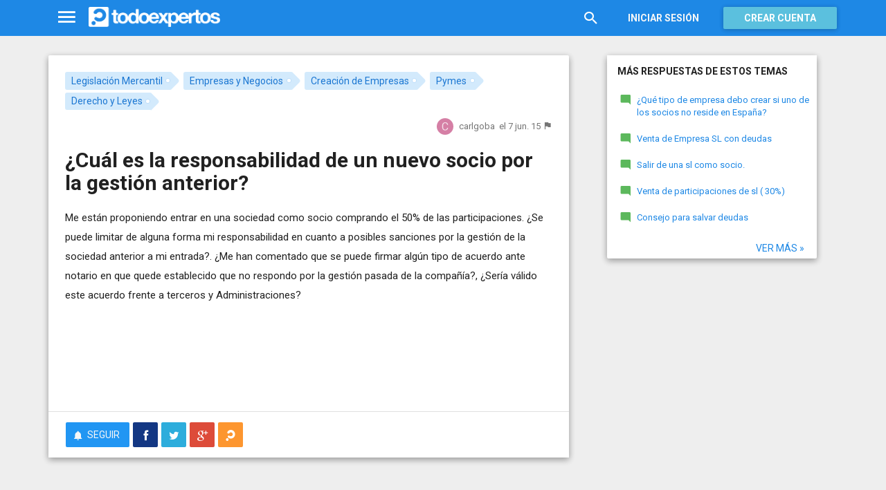

--- FILE ---
content_type: text/html; charset=utf-8
request_url: https://www.todoexpertos.com/preguntas/64bs54xbhnlxsmi4/responsabilidad-nuevo-socio-por-gestion-anterior
body_size: 17819
content:


<!DOCTYPE html>
<html lang="es" itemscope itemtype="http://schema.org/QAPage">
<head profile="http://a9.com/-/spec/opensearch/1.1/">
    <meta charset="utf-8">
    <meta http-equiv="X-UA-Compatible" content="IE=edge">
    <meta name="viewport" content="width=device-width, initial-scale=1">
    <!-- Google Tag Manager -->
<script type="ab54cf99af06a457d52f070e-text/javascript">
(function(w,d,s,l,i){w[l]=w[l]||[];w[l].push({'gtm.start':
new Date().getTime(),event:'gtm.js'});var f=d.getElementsByTagName(s)[0],
j=d.createElement(s),dl=l!='dataLayer'?'&l='+l:'';j.async=true;j.src=
'https://www.googletagmanager.com/gtm.js?id='+i+dl;f.parentNode.insertBefore(j,f);
})(window,document,'script','dataLayer','GTM-WJZ7WJ22');</script>
<!-- End Google Tag Manager -->
    
    <meta property="todoexpertos:section" content="Question" />
<meta property="todoexpertos:rootChannel" content="empresas_negocios" />
<meta property="todoexpertos:topicPath" content="legislacion-mercantil" />
<meta property="todoexpertos:testab" content="TestA" />

    <script type="application/ld+json">
    {  "@context" : "http://schema.org",
       "@type" : "WebSite",
       "name" : "Todoexpertos",
       "url" : "https://www.todoexpertos.com"
    }
    </script>
    <title>¿Cuál es la responsabilidad de un nuevo socio por la gestión anterior? - Legislación Mercantil - Todoexpertos.com</title>
    
    <link rel="shortcut icon" type="image/png" href="/icon-192.png">
    <link rel="apple-touch-icon" type="image/png" href="/icon-192.png">
    <link rel="apple-touch-icon-precomposed" type="image/png" href="/icon-192.png">
    <link rel="manifest" href="/manifest.json">
    <meta name="theme-color" content="#1e88e5">
    <link href="/Content/site.min.css?v=638926217020000000" rel="stylesheet" type="text/css"/>
    
    

    <style>
        @import 'https://fonts.googleapis.com/css?family=Roboto:400,700';
    </style>

        <script async src="//pagead2.googlesyndication.com/pagead/js/adsbygoogle.js" type="ab54cf99af06a457d52f070e-text/javascript"></script>
        <script type="ab54cf99af06a457d52f070e-text/javascript">
            (adsbygoogle = window.adsbygoogle || []).push({
                google_ad_client: "ca-pub-4622199843815790",
                enable_page_level_ads: true
            });
        </script>
            <!-- html5shiv.min.js,matchMedia.js, respond.js : Bootstrap media queries -->
    <!-- matchMedia.js, matchMedia.addListener : Enquire.js -->
    <!--es5-shim.js,es5-sham.js: Fligth.js -->
    <!--[if lte IE 9]>
        <link rel="stylesheet" type="text/css" href="/Content/ie8-no-fouc.css"/>
    <![endif]-->
    <!--[if lt IE 9]>
        <script src="//cdnjs.cloudflare.com/ajax/libs/html5shiv/3.7.2/html5shiv.min.js" type="text/javascript"></script>
    <![endif]-->
    <script src="//cdnjs.cloudflare.com/ajax/libs/es5-shim/4.0.0/es5-shim.min.js" type="ab54cf99af06a457d52f070e-text/javascript"></script>
    <script src="//cdnjs.cloudflare.com/ajax/libs/es5-shim/4.0.0/es5-sham.min.js" type="ab54cf99af06a457d52f070e-text/javascript"></script>

<script src="/cassette.axd/script/45a356df8aab167e8e4f00203455533056828719/Scripts/lib/polyfills" type="ab54cf99af06a457d52f070e-text/javascript"></script>

    
    
    <meta name="description" content="Me est&#225;n proponiendo entrar en una sociedad como socio comprando el 50% de las participaciones. &#191;Se puede limitar de alguna forma mi responsabilidad en cuanto a posibles sanciones por la gesti&#243;n de la sociedad anterior a mi entrada?. &#191;Me han..." />
    <meta name="todoexpertos:noIndexReason" content="None" />
    <meta name="todoexpertos:pv" content="-1" />
    <meta property="og:type" content="todoexpertos:question" />
<meta property="fb:app_id" content="300780002311" />
<meta property="fb:admins" content="100000696658024" />
<meta property="og:title" itemprop="name" content="¿Cuál es la responsabilidad de un nuevo socio por la gestión anterior?" />
<meta property="og:description" itemprop="description" content="Me est&#225;n proponiendo entrar en una sociedad como socio comprando el 50% de las participaciones. &#191;Se puede limitar de alguna forma mi responsabilidad en cuanto a posibles sanciones por la gesti&#243;n de la sociedad anterior a mi entrada?. &#191;Me han..." />
<meta property="og:url" content="https://www.todoexpertos.com/preguntas/64bs54xbhnlxsmi4/responsabilidad-nuevo-socio-por-gestion-anterior" />
<meta property="og:image" itemprop="image primaryImageOfPage" content="https://blob2.todoexpertos.com/topics/lg/125.jpg?v=53" />
<meta property="og:site_name" content="Todoexpertos" />
<meta property="author" content="carlgoba" />
<meta property="todoexpertos:answersCount" content="3" />
<meta property="todoexpertos:imagesCount" content="0" />

    <meta property="twitter:card" content="summary" />
<meta property="twitter:title" content="¿Cuál es la responsabilidad de un nuevo socio por la gestión anterior?" />
<meta property="twitter:description" content="Me est&#225;n proponiendo entrar en una sociedad como socio comprando el 50% de las participaciones. &#191;Se puede limitar de alguna forma mi responsabilidad en cuanto a posibles sanciones por la gesti&#243;n de la sociedad anterior a mi entrada?. &#191;Me han..." />
<meta property="twitter:image:src" content="https://www.todoexpertos.com/content/images/symbol.png" />
<meta property="twitter:site" content="@todoexpertos" />

    <link rel="canonical" href="https://www.todoexpertos.com/preguntas/64bs54xbhnlxsmi4/responsabilidad-nuevo-socio-por-gestion-anterior" />



    <script type="ab54cf99af06a457d52f070e-text/javascript">
        (function(c,l,a,r,i,t,y){
            c[a]=c[a]||function(){(c[a].q=c[a].q||[]).push(arguments)};
            t=l.createElement(r);t.async=1;t.src="https://www.clarity.ms/tag/"+i;
            y=l.getElementsByTagName(r)[0];y.parentNode.insertBefore(t,y);
        })(window, document, "clarity", "script", "lczznz517o");
    </script>
    <link href="/opensearch.xml" rel="search" type="application/opensearchdescription+xml" title="Todoexpertos"/>
    <script type="ab54cf99af06a457d52f070e-text/javascript">document.documentElement.className = document.documentElement.className + ' ifjs'; //anti-fouc</script>
  <script src="https://unpkg.com/htmx.org@2.0.4" integrity="sha384-HGfztofotfshcF7+8n44JQL2oJmowVChPTg48S+jvZoztPfvwD79OC/LTtG6dMp+" crossorigin="anonymous" type="ab54cf99af06a457d52f070e-text/javascript"></script>
</head>
<body class="testa body-question auth-false">
    <!-- Google Tag Manager (noscript) -->
<noscript><iframe src="https://www.googletagmanager.com/ns.html?id=GTM-WJZ7WJ22"
                  height="0" width="0" style="display:none;visibility:hidden"></iframe></noscript>
<!-- End Google Tag Manager (noscript) -->
    <div id="fb-root"></div>
        <header class="navbar navbar-default navbar-fixed-top" role="navigation">
        <div class="container">

            <div class="navbar-header">
                <ul class="nav navbar-nav">
                    <li class="dropdown" id="navmenu">
                        <a href="#navmenu" class="dropdown-toggle" data-toggle="dropdown" title="MenÃº">
                            <i class="mdi-navigation-menu fa-2x"></i>
                        </a>
                        
<ul class="dropdown-menu main-nav-menu">
    <li class="visible-xs"><a href="/s"><i class="fa mdi-action-search fa-lg"></i>Buscar</a></li>
    <li role="presentation" class="dropdown-header explore">Descubre en Todoexpertos</li>
    <li><a href="/temas"><i class="fa mdi-maps-local-offer fa-lg"></i>Temas interesantes</a></li>
    <li><a href="/preguntas" title="Últimas preguntas formuladas en Todoexpertos.como"><i class="fa mdi-communication-live-help fa-lg"></i>Preguntas</a></li>
    <li><a href="/respuestas" title="Últimas preguntas contestadas en Todoexpertos.com"><i class="fa mdi-editor-mode-comment fa-lg"></i>Respuestas</a></li>
    <li><a href="/usuarios" title="Ranking global de expertos"><i class="fa mdi-social-school fa-lg"></i>Expertos</a></li>
    <li><a href="/logros" title="Lista de logros"><i class="fa mdi-action-stars fa-lg"></i>Logros</a></li>
</ul>



                    </li>
                </ul>
                <a class="navbar-brand" href="/" title="Todoexpertos.com - La respuesta estÃ¡ en internet"><span class="img"></span></a>
            </div>
            <div class="navbar-content navbar-right">
                    <ul class="nav navbar-nav hidden-xs hidden-sm">
        <li>
            <a data-toggle="collapse" href="#searchbox" aria-expanded="false" aria-controls="searchbox"><i class="fa mdi-action-search fa-1_8x"></i></a>
        </li>
        <li>
            <form id="searchbox"  class="search-form navbar-form navbar-left collapse" role="search" action="/s" method="POST">
                <input type="text" name="query" class="form-control js-search-box" maxlength="100" size="50" title="Buscar en todoexpertos.com" placeholder="Buscar en todoexpertos.com" autocomplete="off" value="" />
            </form>
        </li>

    </ul>
    <ul class="nav navbar-nav visible-sm">
        <li>
            <a href="/s"><i class="fa mdi-action-search fa-1_8x"></i></a>
        </li>
    </ul>

                


<a href="/account/login" id="btnLogin" data-id="popupLogin" class="btn btn-flat navbar-btn btn-white hidden-xs account-btn">Iniciar sesión</a>
<a href="/account/login" class="btn btn-info navbar-btn login-btn-xs btn-raised visible-xs account-btn"><strong>Entrar</strong></a>
<a href="/account/register" id="btnRegister" class="btn btn-info navbar-btn btn-raised hidden-xs account-btn"><strong>Crear cuenta</strong></a>



                
            </div>
        </div>
    </header>

    
    

    


    <div id="master" class="container question">
        


<div class="row">
    <div id="main" class="col-md-8">
        <section>
            




<!-- google_ad_section_start -->
<article itemprop="mainEntity" itemscope itemtype="http://schema.org/Question" data-questionid="64bs54xbhnlxsmi4">
  <div class="question-header content-panel">
    <div class="sub-header clearfix">
        <div class="pull-left topics">
                    <div id="topics">
            <nav>
<span class="js-popover" data-placement="bottom" data-remotecontent="/temas/125/miniprofile"><a class="label-topic&#32;label" href="/temas/legislacion-mercantil" itemprop="about" rel="tag">Legislación Mercantil</a></span><span class="js-popover" data-placement="bottom" data-remotecontent="/temas/116/miniprofile"><a class="label-topic&#32;label" href="/temas/empresas-y-negocios" itemprop="about" rel="tag">Empresas y Negocios</a></span><span class="js-popover" data-placement="bottom" data-remotecontent="/temas/118/miniprofile"><a class="label-topic&#32;label" href="/temas/creacion-de-empresas" itemprop="about" rel="tag">Creación de Empresas</a></span><span class="js-popover" data-placement="bottom" data-remotecontent="/temas/127/miniprofile"><a class="label-topic&#32;label" href="/temas/pymes" itemprop="about" rel="tag">Pymes</a></span><span class="js-popover" data-placement="bottom" data-remotecontent="/temas/195/miniprofile"><a class="label-topic&#32;label" href="/temas/derecho-y-leyes" itemprop="about" rel="tag">Derecho y Leyes</a></span>            </nav>
        </div>

        </div>
        <div class="pull-right signature">
            <span class="text-right asker-container">
                    <span class="asker">
        
        
        <span class="user-info&#32;js-popover" data-placement="bottom" data-remotecontent="/usuarios/carlgoba/miniprofile" itemprop="author" itemscope="" itemtype="http://schema.org/Person"><a class="username&#32;user-link" href="/usuarios/carlgoba" itemprop="url" rel="author"><img alt="carlgoba" class="avatar-titled&#32;avatar" itemprop="image" src="//blob2.todoexpertos.com/letters/C_186_48.png?v=1" /><span class="username" itemprop="name">carlgoba</span></a></span>
    </span>

            </span>
            <span class="text-right info text-muted">
                <time class="js-relative-date" datetime="2015-06-07T19:14:34.3281250Z" itemprop="dateCreated"><span>el 7 jun. 15</span></time>
    <button class="btn btn-none js-createflag" data-toggle="tooltip" title="Marcar como inadecuado" data-target="2" data-id="64bs54xbhnlxsmi4" data-aggregateid="64bs54xbhnlxsmi4"><i class="fa mdi-content-flag"></i></button>
            </span>
        </div>
    </div>
    <h1 itemprop="name">¿Cuál es la responsabilidad de un nuevo socio por la gestión anterior?</h1>


        <div class="question-description" itemprop="text">
            <p>Me est&#225;n proponiendo entrar en una sociedad como socio comprando el 50% de las participaciones. &#191;Se puede limitar de alguna forma mi responsabilidad en cuanto a posibles sanciones por la gesti&#243;n de la sociedad anterior a mi entrada?. &#191;Me han comentado que se puede firmar alg&#250;n tipo de acuerdo ante notario en que quede establecido que no respondo por la gesti&#243;n pasada de la compa&#241;&#237;a?, &#191;Ser&#237;a v&#225;lido este acuerdo frente a terceros y Administraciones?</p>


            <div class="adsense-unit visible-xs ad-testa ad-provider-adsense ad-placement-contenttop"><ins class="visible-xs-inline-block adsbygoogle" data-ad-channel="8193365862+4751697460+7705163860+2361477460" data-ad-slot="9823156665" data-full-width-responsive="true"></ins></div>
            <div class="adsense-unit visible-sm ad-testa ad-provider-adsense ad-placement-contenttop"><ins class="visible-sm-inline-block adsbygoogle" data-ad-channel="8193365862+4751697460+7705163860+2361477460" data-ad-slot="5532557865"></ins></div>

            
        </div>
<div class="adsense-unit visible-md ad-testa ad-provider-adsense ad-placement-contenttop"><ins class="visible-md-inline-block adsbygoogle" data-ad-channel="8193365862+4751697460+7705163860+2361477460" data-ad-slot="1102358266"></ins></div><div class="adsense-unit visible-lg ad-testa ad-provider-adsense ad-placement-contenttop"><ins class="visible-lg-inline-block adsbygoogle" data-ad-channel="8193365862+4751697460+7705163860+2361477460" data-ad-slot="2120249868"></ins></div>


        <div class="toolbar">
            <span class="js-follow-question btn-dropdown-container" data-id="64bs54xbhnlxsmi4">
        <button class="btn btn-follow btn-icon js-btn-follow" style=""><i class="fa mdi-social-notifications fa-lg"></i><span>Seguir</span></button>

        <button style="display:none" type="button" class="btn btn-follow btn-icon dropdown-toggle js-btn-following" data-toggle="dropdown"><i class="fa mdi-social-notifications fa-lg"></i><span>Siguiendo</span><span class="caret"></span></button>
        <ul class="dropdown-menu" role="menu">
            <li>
                <button class="btn btn-unfollow btn-default btn-flat btn-icon js-btn-unfollow"><i class="fa mdi-social-notifications-off fa-lg"></i> Dejar de seguir</button>
            </li>
        </ul>
    </span>


            <div class="share-container">
                    <button class="js-sharefacebookbutton btn btn-md btn-facebook share-button-independent" data-url="https://www.todoexpertos.com/preguntas/64bs54xbhnlxsmi4/responsabilidad-nuevo-socio-por-gestion-anterior" data-medium="share_fb_button" data-campaign="usershare" title="Compartir en Facebook" data-aggregatetype="2" data-aggregateid="64bs54xbhnlxsmi4" data-text="" data-entitytype="0" data-entityid="" data-socialtrack="True" type="button" role="menuitem">
        <i class="fa fa-lg fa-facebook"></i></button>    <button class="js-sharetwitterbutton btn btn-md btn-twitter share-button-independent" data-url="https://www.todoexpertos.com/preguntas/64bs54xbhnlxsmi4/responsabilidad-nuevo-socio-por-gestion-anterior" data-medium="share_twitter_button" data-campaign="usershare" title="Compartir en Twitter" data-aggregatetype="2" data-aggregateid="64bs54xbhnlxsmi4" data-text="¿Cuál es la responsabilidad de un nuevo socio por la gestión anterior? en #Todoexpertos" data-entitytype="0" data-entityid="" data-socialtrack="True" type="button" role="menuitem">
        <i class="fa fa-lg fa-twitter"></i></button>    <button class="js-sharegoogleplusbutton btn btn-md btn-google-plus share-button-independent" data-url="https://www.todoexpertos.com/preguntas/64bs54xbhnlxsmi4/responsabilidad-nuevo-socio-por-gestion-anterior" data-medium="share_gplus_button" data-campaign="usershare" title="Compartir en Google+" data-aggregatetype="2" data-aggregateid="64bs54xbhnlxsmi4" data-text="" data-entitytype="0" data-entityid="" data-socialtrack="True" type="button" role="menuitem">
        <i class="fa fa-lg fa-google-plus"></i></button>    <button type="button" role="menuitem" class="js-sharetootheruser btn btn-md btn-todoexpertos share-button-independent" title="Compartir con usuario de Todoexpertos"  data-aggregatetype="2" data-aggregateid="64bs54xbhnlxsmi4" data-entitytype="0" data-entityid="">
        <i class="fa fa-lg fa-todoexpertos-symbol"></i>    </button>

            </div>

        <div class="pull-right">

        </div>
    </div>


</div>






  
<meta itemprop="answerCount" content="3"/>
<meta itemprop="upvoteCount" content="5" />

        <h3 class="">3 respuestas</h3>

        <div class="answer content-panel " data-answerid="64e4n75udu9vurrq" itemscope itemtype="http://schema.org/Answer" itemprop="acceptedAnswer">
            <div class="answer-head clearfix positive">
                <div class="title pull-left">
                    Respuesta <span class="hidden-xs">de aurora123</span>                </div>
                <div class="votes pull-right">
                        <div class="js-answerreputation" data-id="64e4n75udu9vurrq">

        <meta itemprop="upvoteCount" content="3"/>

        <span class="votes-positive js-votes-positive" style="" data-toggle="tooltip" title="Votos positivos a la respuesta" data-placement="left">
            <span class="counter js-reputationcount">
                3
            </span>  <i class="mdi-action-thumb-up fa-lg"></i>
        </span>

        <span class="votes-negative js-votes-negative" style="display:none" data-toggle="tooltip" title="Votos negativos a la respuesta" data-placement="left">
            <span class="counter js-reputationcount">3</span><i class="fa mdi-action-thumb-down fa-lg"></i>
        </span>

        <span class="valuation">

            <i class="fa mdi-action-done-all fa-success-color fa-2x js-excellent" style="display:none" data-toggle="tooltip" title="Excelente valoración del autor de la pregunta" data-placement="left"></i>
            <i class="fa mdi-action-done fa-success-color fa-2x js-useful" style="" data-toggle="tooltip" title="Buena valoración del autor de la pregunta" data-placement="left"></i>

        </span>
    </div>

                </div>
            </div>

            <div class="answer-content">
            <div class="message-container clearfix last ">
                <span class="user-info&#32;js-popover" data-placement="bottom" data-remotecontent="/usuarios/aurora123/miniprofile"><a class="user-link" href="/usuarios/aurora123"><img alt="aurora123" class="avatar" src="//blob2.todoexpertos.com/avatars/sm/aurora123.jpg?v=31" /></a></span>
                <div class="message-content">
                        <div class="expert-info"><span class="user-info&#32;js-popover" data-placement="bottom" data-remotecontent="/usuarios/aurora123/miniprofile" itemprop="author" itemscope="" itemtype="http://schema.org/Person"><a class="username&#32;user-link" href="/usuarios/aurora123" itemprop="url" rel="author"><span class="username" itemprop="name">aurora123</span></a><span class="tagline" itemprop="description">, Administración de empresas. Director financiero. Economista.</span></span></div>
                    <div class="message-body" itemprop="text">
                        <p>Si vas a empezar as&#237; la andadura como socio de una SL, directamente mi consejo es, qu&#233;date fuera.</p><p>Vas a ser propietario de la mitad de una sociedad, de la que " heredas " su presente y su futuro, todo bajo un CIF una entidad jur&#237;dica independiente y eso es lo que compras. Todo eso de firmar ante un notario para delimitar la responsabilidad y dem&#225;s, est&#225; muy bien y suena bonito, pero te tendr&#225;s que pegar en el juzgado para conseguir que eso sea efectivo (si vienen mal dadas). La responsabilidad de una mala gesti&#243;n recae sobre el administrador, eso es as&#237; ante el papel pero tendrias que pelear eso tambi&#233;n ante un juzgado.</p><p>Si vas a comprar el 50% de una SL, compra una empresa saneada o al menos que sepas exactamente que deuda tiene o que sanciones le esperan. Cono esto &#250;ltimo es imposible de saber, yo no entrar&#237;a en una empresa en esas condiciones. Es una opini&#243;n personal</p>
                    </div>
                    <div class="date text-muted text-right">
                        <time class="js-relative-date" datetime="2015-06-08T16:22:43.0000000Z" itemprop="dateCreated"><span>el 8 jun. 15</span></time>
                            <button class="btn btn-none js-createflag" data-toggle="tooltip" title="Marcar como inadecuado" data-target="3" data-id="64e4n79r5cpslp8d" data-aggregateid="64bs54xbhnlxsmi4"><i class="fa mdi-content-flag"></i></button>

                    </div>
                </div>
            </div>
              
                
<div class="adsense-unit visible-sm ad-testa ad-provider-adsense ad-placement-contentmiddle"><ins class="visible-sm-inline-block adsbygoogle" data-ad-channel="8193365862+1658630264+3135363464+2361477460" data-ad-slot="8486024261"></ins></div><div class="adsense-unit visible-md ad-testa ad-provider-adsense ad-placement-contentmiddle"><ins class="visible-md-inline-block adsbygoogle" data-ad-channel="8193365862+1658630264+3135363464+2361477460" data-ad-slot="4055824660"></ins></div><div class="adsense-unit visible-lg ad-testa ad-provider-adsense ad-placement-contentmiddle"><ins class="visible-lg-inline-block adsbygoogle" data-ad-channel="8193365862+1658630264+3135363464+2361477460" data-ad-slot="8027182665"></ins></div>
            </div>
            <div class="answer-footer toolbar">
                    <div class="js-voteanswer votes btn-dropdown-container">
        <div class="js-vote-result" style="display:none">
            <button type="button" class="btn btn-disabled btn-icon dropdown-toggle" data-toggle="dropdown">
                <i class="mdi-action-thumb-up fa-lg js-voteupicon" style="display:none"></i>
                <i class="mdi-action-thumb-down fa-lg js-votedownicon" style="display:none"></i><span>Votada</span>
                <span class="caret"></span>
            </button>
            <ul class="dropdown-menu" role="menu">
                <li>
                    <button class="btn btn-default btn-flat btn-icon js-btn-undo-vote">Deshacer voto</button>
                </li>
            </ul>
        </div>

        <div class="js-vote-pending" style="">
            <button class="btn btn-success btn-icon js-up up" data-cannotvotereason="">
                <i class="mdi-action-thumb-up fa-lg"></i> <span>Votar <span class="count" style="">3</span></span>
            </button>

            <button class="btn btn-default btn-icon js-down down" data-cannotvotereason="">
                <i class="fa mdi-action-thumb-down fa-lg"></i>
            </button>
        </div>
    </div>
            <div class="pull-right">

            <button class="btn btn-icon btn-default btn-flat btn-comments js-showcomments-button" type="button">
                <i class="fa mdi-communication-comment fa-lg"></i>
                <span>Comentarios</span>
                <span class="badge">1</span>
            </button>

    <div class="share-button btn-dropdown-container">
        <button type="button" class="btn btn-default btn-flat btn-icon dropdown-toggle" data-toggle="dropdown" data-rel="tooltip" title="Compartir respuesta">
            <i class="fa mdi-social-share fa-lg"></i><span>Compartir</span>
        </button>
        <ul class="dropdown-menu dropdown-menu-right" role="menu">
            <li role="presentation" class="dropdown-header">Compartir respuesta</li>
                <li>
                        <button type="button" role="menuitem" class="js-sharetootheruser " title="Compartir con usuario de Todoexpertos"  data-aggregatetype="2" data-aggregateid="64bs54xbhnlxsmi4" data-entitytype="1" data-entityid="64e4n75udu9vurrq">
        <i class="fa fa-todoexpertos-symbol color-todoexpertos fa-3x"></i>&nbsp;Todoexpertos     </button>


                </li>
            <li>
                    <button class="js-sharefacebookbutton " data-url="https://www.todoexpertos.com/preguntas/64bs54xbhnlxsmi4/responsabilidad-nuevo-socio-por-gestion-anterior?selectedanswerid=64e4n75udu9vurrq" data-medium="share_fb_button" data-campaign="usershare" title="Compartir en Facebook" data-aggregatetype="2" data-aggregateid="64bs54xbhnlxsmi4" data-text="" data-entitytype="1" data-entityid="64e4n75udu9vurrq" data-socialtrack="True" type="button" role="menuitem">
        <i class="fa fa-3x fa-facebook-square color-facebook"></i>&nbsp;Facebook </button>
            </li>
            <li>
                    <button class="js-sharetwitterbutton " data-url="https://www.todoexpertos.com/preguntas/64bs54xbhnlxsmi4/responsabilidad-nuevo-socio-por-gestion-anterior?selectedanswerid=64e4n75udu9vurrq" data-medium="share_twitter_button" data-campaign="usershare" title="Compartir en Twitter" data-aggregatetype="2" data-aggregateid="64bs54xbhnlxsmi4" data-text="Respuesta a: ¿Cuál es la responsabilidad de un nuevo socio por la gestión anterior? en #Todoexpertos" data-entitytype="1" data-entityid="64e4n75udu9vurrq" data-socialtrack="True" type="button" role="menuitem">
        <i class="fa fa-3x fa-twitter-square color-twitter"></i>&nbsp;Twitter </button>
            </li>
            <li>
                    <button class="js-sharegoogleplusbutton " data-url="https://www.todoexpertos.com/preguntas/64bs54xbhnlxsmi4/responsabilidad-nuevo-socio-por-gestion-anterior?selectedanswerid=64e4n75udu9vurrq" data-medium="share_gplus_button" data-campaign="usershare" title="Compartir en Google+" data-aggregatetype="2" data-aggregateid="64bs54xbhnlxsmi4" data-text="" data-entitytype="1" data-entityid="64e4n75udu9vurrq" data-socialtrack="True" type="button" role="menuitem">
        <i class="fa fa-3x fa-google-plus-square color-google-plus"></i>&nbsp;Google+ </button>
            </li>
        </ul>
    </div>

            </div>

            </div>

                <div class="comments-container" data-bind="stopBinding: true">
        <div class="comments js-comments hidden" id="comments-64e4n75udu9vurrq">
    <div class="comments-title">
1 comentario
    </div>
            <div class="comment-list">

    <div data-id="eu4xtxofx4qtb5i7"
         itemprop="comment" itemscope itemtype="http://schema.org/Comment"
         class="comment js-comment  " >

            <p class="comment-body js-comment-text" ><span itemprop="text">Me ha sorprendido la rapidez con la que procesan los retiros. Siempre que gano, el dinero llega r&#225;pidamente. En Espa&#241;a, muchos casinos tardan mucho en procesar los pagos, pero con <a href="https://playuzu-casino-online.com/" contenteditable="false" rel="nofollow" target="_blank">Playuzu Casino</a> nunca tengo problemas con la rapidez de las transacciones.</span>  -     <span class="meta">
        <span class="user-info&#32;js-popover" data-placement="bottom" data-remotecontent="/usuarios/eqjhjnejnyuym8mi/miniprofile" itemprop="author" itemscope="" itemtype="http://schema.org/Person"><a class="username&#32;user-link" href="/usuarios/retawefareta" itemprop="url" rel="author"><span class="username" itemprop="name">Retawe fareta</span></a></span>
            <button class="btn btn-link text-muted-more" data-toggle="tooltip" title="Responder" data-bind="click : replyComment.bind($data, 'Retawe fareta','/usuarios/retawefareta')"><i class="fa fa-reply"></i></button>
    </span>
</p>
            <span class="buttons">
        <span class="text-muted"><time class="js-relative-date" datetime="2025-01-07T18:27:26.3809294Z" itemprop="dateCreated"><span>el 7 ene. 25</span></time></span>

    <button class="btn btn-none js-createflag" data-toggle="tooltip" title="Marcar como inadecuado" data-target="5" data-id="eu4xtxofx4qtb5i7" data-aggregateid="64bs54xbhnlxsmi4"><i class="fa mdi-content-flag"></i></button>


    </span>

    </div>
                <input data-bind="value&#32;:&#32;newComments,loadFromInput&#32;:&#32;true" id="NewComments" name="NewComments" type="hidden" value="[]" />
<!-- ko foreach: newComments -->
    <div class="js-comment" data-bind="attr : {'data-id' : $parents[0].client().newCommentId}">
        <div style="display: none" data-bind="visible : (length > 0)" class="comment">
            <p class="js-comment-text comment-body" data-bind="html : $data"></p>  - <span class="meta"><span class="user-info" data-title="Usuario&#32;anónimo" data-toggle="tooltip">Anónimo</span></span>
            <span class="buttons">
                <span class="text-muted">ahora mismo</span>
                <button class="btn btn-icon btn-link text-muted js-delete-comment" title="Borrar comentario" data-toggle="tooltip" title="Eliminar comentario">
                    <i class="fa fa-times"></i>
                </button>
            </span>
        </div>
    </div>
<!-- /ko -->
            </div>

    <div class="add-comment-container clearfix">
        <div class="user-image">
            <img alt="" class="avatar" src="/content/images/user_nophoto_small.png" />
        </div>
        <div class="add-comment">
            <div class="add-comment-call" data-bind="visible : !client().isUserCommenting()">
                <button data-bind="click : toggleUserIsCommenting" class="btn btn-link text-muted">Añadir comentario</button>
            </div>
            <div class="add-comment-input" style="display: none" data-bind="visible : client().isUserCommenting">
                <form action="/questions/addcomment" method="POST" class="new-comment-form js-comment-form">
                    <input data-bind="value&#32;:&#32;questionId,loadFromInput&#32;:&#32;true" id="QuestionId" name="QuestionId" type="hidden" value="64bs54xbhnlxsmi4" />
                    <input data-bind="value&#32;:&#32;answerId,loadFromInput&#32;:&#32;true" id="AnswerId" name="AnswerId" type="hidden" value="64e4n75udu9vurrq" />
                    <div style="position:relative; background-color:#FFF" class="placeholder-container"><div data-placeholder="true" style="position:absolute;top:0px;left:0px;z-index:0;display:block"><div data-placeholder="true">Usa los comentarios si quieres aportar algo a esta respuesta. No los utilices para preguntar algo nuevo.</div></div><div class="js-htmleditor-delayed&#32;form-control" data-bind="value:&#32;comment,&#32;loadFromInput:&#32;false,&#32;exposesElement:&#32;comment,&#32;valueUpdate:&#32;&#39;keyup&#39;" data-editortype="comments" data-val="true" data-val-length="El&#32;comentario&#32;no&#32;debe&#32;de&#32;tener&#32;más&#32;de&#32;700&#32;caracteres." data-val-length-max="700" data-val-maxcapitalletters="Demasiadas&#32;mayúsculas&#32;en&#32;el&#32;texto" data-val-maxcapitalletters-maxcapitallettersrate="0.4" data-val-maxcapitalletters-minletters="30" data-val-required="Debes&#32;introducir&#32;un&#32;comentario" id="insert-comment-64e4n75udu9vurrq" name="Comment" style="overflow:&#32;auto;&#32;background-color:&#32;transparent;&#32;z-index:&#32;1;&#32;position:&#32;relative"></div></div>
                    <span class="field-validation-valid" data-valmsg-for="Comment" data-valmsg-replace="true"></span>
                    <div class="validation-summary-valid" data-valmsg-summary="true"><ul><li style="display:none"></li>
</ul></div>
                    <div class="pull-right">
                        <a href="#" class="btn btn-default" data-bind="click : toggleUserIsCommenting">Cancelar</a>
                        <button class="btn btn-action" type="submit"><i class="fa-spin&#32;fa-spinner&#32;fa&#32;btn-progress" style="display:none;&#32;margin:&#32;0&#32;4px&#32;0&#32;-4px;"></i><span>Enviar</span><i class="fa fa-lg mdi-content-send"></i></button>
                    </div>
                </form>
            </div>
        </div>
    </div>
        </div>
    </div>









            <meta itemprop="url" content="/preguntas/64bs54xbhnlxsmi4/responsabilidad-nuevo-socio-por-gestion-anterior?selectedanswerid=64e4n75udu9vurrq">
        </div>




<div class="adsense-unit visible-xs ad-testa ad-provider-adsense ad-placement-contentmiddle"><ins class="visible-xs-inline-block adsbygoogle" data-ad-channel="8193365862+1658630264+3135363464+2361477460" data-ad-slot="2299889862" data-full-width-responsive="true"></ins></div>
















        <div class="answer content-panel " data-answerid="64ld7gwfrdemwl89" itemscope itemtype="http://schema.org/Answer" itemprop="suggestedAnswer">
            <div class="answer-head clearfix positive">
                <div class="title pull-left">
                    Respuesta <span class="hidden-xs">de Francis Ravello</span>                </div>
                <div class="votes pull-right">
                        <div class="js-answerreputation" data-id="64ld7gwfrdemwl89">

        <meta itemprop="upvoteCount" content="2"/>

        <span class="votes-positive js-votes-positive" style="" data-toggle="tooltip" title="Votos positivos a la respuesta" data-placement="left">
            <span class="counter js-reputationcount">
                2
            </span>  <i class="mdi-action-thumb-up fa-lg"></i>
        </span>

        <span class="votes-negative js-votes-negative" style="display:none" data-toggle="tooltip" title="Votos negativos a la respuesta" data-placement="left">
            <span class="counter js-reputationcount">2</span><i class="fa mdi-action-thumb-down fa-lg"></i>
        </span>

        <span class="valuation">

            <i class="fa mdi-action-done-all fa-success-color fa-2x js-excellent" style="display:none" data-toggle="tooltip" title="Excelente valoración del autor de la pregunta" data-placement="left"></i>
            <i class="fa mdi-action-done fa-success-color fa-2x js-useful" style="" data-toggle="tooltip" title="Buena valoración del autor de la pregunta" data-placement="left"></i>

        </span>
    </div>

                </div>
            </div>

            <div class="answer-content">
            <div class="message-container clearfix last ">
                <span class="user-info&#32;js-popover" data-placement="bottom" data-remotecontent="/usuarios/d5joyk6r9m83w/miniprofile"><a class="user-link" href="/usuarios/francisrave"><img alt="Francis&#32;Ravello" class="avatar" src="//blob2.todoexpertos.com/avatars/sm/d5joyk6r9m83w.jpg?v=49" /></a></span>
                <div class="message-content">
                        <div class="expert-info"><span class="user-info&#32;js-popover" data-placement="bottom" data-remotecontent="/usuarios/d5joyk6r9m83w/miniprofile" itemprop="author" itemscope="" itemtype="http://schema.org/Person"><a class="username&#32;user-link" href="/usuarios/francisrave" itemprop="url" rel="author"><span class="username" itemprop="name">Francis Ravello</span></a><span class="tagline" itemprop="description">, Especialista en temas de Marketing y trabajo SEO</span></span>                <a href="http://www.masjuerga.com" rel="nofollow" target="_blank" title="http://www.masjuerga.com"><i class="fa fa-external-link fa-lg"></i></a>
</div>
                    <div class="message-body" itemprop="text">
                        <p>Perm&#237;teme detallar que; as&#237; exista un acuerdo interno, este no tiene validez en la representatividad que ejerce la empresa frente a terceros, ya que como bien dices en un acuerdo interno.<br />Las acciones de las empresas reciben sus activos y pasivos; ya sean pasados, presentes y futuros.<br />Si t&#250; vez que existe algo que no te queda claro en relaci&#243;n al pasado de la empresa, definitivamente no consideres la oferta; ya que siempre cuando se realiza una inversi&#243;n y encontramos de por medio dinero, siempre ser&#225; m&#225;s que complicado llevar una fiesta en paz.<br />Sugerencia: Descarta la posibilidad de adquirir acciones de la empresa, si vez cosas extra&#241;as.<br />Atte,<br /><a href="http://www.masjuerga.com/competi-juegos.php" contenteditable="false" rel="nofollow" target="_blank">Competijuegos</a><br />;-)</p>
                    </div>
                    <div class="date text-muted text-right">
                        <time class="js-relative-date" datetime="2015-06-11T12:06:07.0000000Z" itemprop="dateCreated"><span>el 11 jun. 15</span></time>
                            <button class="btn btn-none js-createflag" data-toggle="tooltip" title="Marcar como inadecuado" data-target="3" data-id="64ld7jdjifipddh4" data-aggregateid="64bs54xbhnlxsmi4"><i class="fa mdi-content-flag"></i></button>

                    </div>
                </div>
            </div>
              
                

            </div>
            <div class="answer-footer toolbar">
                    <div class="js-voteanswer votes btn-dropdown-container">
        <div class="js-vote-result" style="display:none">
            <button type="button" class="btn btn-disabled btn-icon dropdown-toggle" data-toggle="dropdown">
                <i class="mdi-action-thumb-up fa-lg js-voteupicon" style="display:none"></i>
                <i class="mdi-action-thumb-down fa-lg js-votedownicon" style="display:none"></i><span>Votada</span>
                <span class="caret"></span>
            </button>
            <ul class="dropdown-menu" role="menu">
                <li>
                    <button class="btn btn-default btn-flat btn-icon js-btn-undo-vote">Deshacer voto</button>
                </li>
            </ul>
        </div>

        <div class="js-vote-pending" style="">
            <button class="btn btn-success btn-icon js-up up" data-cannotvotereason="">
                <i class="mdi-action-thumb-up fa-lg"></i> <span>Votar <span class="count" style="">2</span></span>
            </button>

            <button class="btn btn-default btn-icon js-down down" data-cannotvotereason="">
                <i class="fa mdi-action-thumb-down fa-lg"></i>
            </button>
        </div>
    </div>
            <div class="pull-right">

            <button class="btn btn-icon btn-default btn-flat btn-comments js-showcomments-button" type="button" data-add-comment="true">
                <i class="fa mdi-communication-comment fa-lg"></i>
                <span>Comentar</span>
            </button>

    <div class="share-button btn-dropdown-container">
        <button type="button" class="btn btn-default btn-flat btn-icon dropdown-toggle" data-toggle="dropdown" data-rel="tooltip" title="Compartir respuesta">
            <i class="fa mdi-social-share fa-lg"></i><span>Compartir</span>
        </button>
        <ul class="dropdown-menu dropdown-menu-right" role="menu">
            <li role="presentation" class="dropdown-header">Compartir respuesta</li>
                <li>
                        <button type="button" role="menuitem" class="js-sharetootheruser " title="Compartir con usuario de Todoexpertos"  data-aggregatetype="2" data-aggregateid="64bs54xbhnlxsmi4" data-entitytype="1" data-entityid="64ld7gwfrdemwl89">
        <i class="fa fa-todoexpertos-symbol color-todoexpertos fa-3x"></i>&nbsp;Todoexpertos     </button>


                </li>
            <li>
                    <button class="js-sharefacebookbutton " data-url="https://www.todoexpertos.com/preguntas/64bs54xbhnlxsmi4/responsabilidad-nuevo-socio-por-gestion-anterior?selectedanswerid=64ld7gwfrdemwl89" data-medium="share_fb_button" data-campaign="usershare" title="Compartir en Facebook" data-aggregatetype="2" data-aggregateid="64bs54xbhnlxsmi4" data-text="" data-entitytype="1" data-entityid="64ld7gwfrdemwl89" data-socialtrack="True" type="button" role="menuitem">
        <i class="fa fa-3x fa-facebook-square color-facebook"></i>&nbsp;Facebook </button>
            </li>
            <li>
                    <button class="js-sharetwitterbutton " data-url="https://www.todoexpertos.com/preguntas/64bs54xbhnlxsmi4/responsabilidad-nuevo-socio-por-gestion-anterior?selectedanswerid=64ld7gwfrdemwl89" data-medium="share_twitter_button" data-campaign="usershare" title="Compartir en Twitter" data-aggregatetype="2" data-aggregateid="64bs54xbhnlxsmi4" data-text="Respuesta a: ¿Cuál es la responsabilidad de un nuevo socio por la gestión anterior? en #Todoexpertos" data-entitytype="1" data-entityid="64ld7gwfrdemwl89" data-socialtrack="True" type="button" role="menuitem">
        <i class="fa fa-3x fa-twitter-square color-twitter"></i>&nbsp;Twitter </button>
            </li>
            <li>
                    <button class="js-sharegoogleplusbutton " data-url="https://www.todoexpertos.com/preguntas/64bs54xbhnlxsmi4/responsabilidad-nuevo-socio-por-gestion-anterior?selectedanswerid=64ld7gwfrdemwl89" data-medium="share_gplus_button" data-campaign="usershare" title="Compartir en Google+" data-aggregatetype="2" data-aggregateid="64bs54xbhnlxsmi4" data-text="" data-entitytype="1" data-entityid="64ld7gwfrdemwl89" data-socialtrack="True" type="button" role="menuitem">
        <i class="fa fa-3x fa-google-plus-square color-google-plus"></i>&nbsp;Google+ </button>
            </li>
        </ul>
    </div>

            </div>

            </div>

                <div class="comments-container" data-bind="stopBinding: true">
        <div class="comments js-comments hidden" id="comments-64ld7gwfrdemwl89">
            <div class="comment-list">

                <input data-bind="value&#32;:&#32;newComments,loadFromInput&#32;:&#32;true" id="NewComments" name="NewComments" type="hidden" value="[]" />
<!-- ko foreach: newComments -->
    <div class="js-comment" data-bind="attr : {'data-id' : $parents[0].client().newCommentId}">
        <div style="display: none" data-bind="visible : (length > 0)" class="comment">
            <p class="js-comment-text comment-body" data-bind="html : $data"></p>  - <span class="meta"><span class="user-info" data-title="Usuario&#32;anónimo" data-toggle="tooltip">Anónimo</span></span>
            <span class="buttons">
                <span class="text-muted">ahora mismo</span>
                <button class="btn btn-icon btn-link text-muted js-delete-comment" title="Borrar comentario" data-toggle="tooltip" title="Eliminar comentario">
                    <i class="fa fa-times"></i>
                </button>
            </span>
        </div>
    </div>
<!-- /ko -->
            </div>

    <div class="add-comment-container clearfix">
        <div class="user-image">
            <img alt="" class="avatar" src="/content/images/user_nophoto_small.png" />
        </div>
        <div class="add-comment">
            <div class="add-comment-call" data-bind="visible : !client().isUserCommenting()">
                <button data-bind="click : toggleUserIsCommenting" class="btn btn-link text-muted">Añadir comentario</button>
            </div>
            <div class="add-comment-input" style="display: none" data-bind="visible : client().isUserCommenting">
                <form action="/questions/addcomment" method="POST" class="new-comment-form js-comment-form">
                    <input data-bind="value&#32;:&#32;questionId,loadFromInput&#32;:&#32;true" id="QuestionId" name="QuestionId" type="hidden" value="64bs54xbhnlxsmi4" />
                    <input data-bind="value&#32;:&#32;answerId,loadFromInput&#32;:&#32;true" id="AnswerId" name="AnswerId" type="hidden" value="64ld7gwfrdemwl89" />
                    <div style="position:relative; background-color:#FFF" class="placeholder-container"><div data-placeholder="true" style="position:absolute;top:0px;left:0px;z-index:0;display:block"><div data-placeholder="true">Usa los comentarios si quieres aportar algo a esta respuesta. No los utilices para preguntar algo nuevo.</div></div><div class="js-htmleditor-delayed&#32;form-control" data-bind="value:&#32;comment,&#32;loadFromInput:&#32;false,&#32;exposesElement:&#32;comment,&#32;valueUpdate:&#32;&#39;keyup&#39;" data-editortype="comments" data-val="true" data-val-length="El&#32;comentario&#32;no&#32;debe&#32;de&#32;tener&#32;más&#32;de&#32;700&#32;caracteres." data-val-length-max="700" data-val-maxcapitalletters="Demasiadas&#32;mayúsculas&#32;en&#32;el&#32;texto" data-val-maxcapitalletters-maxcapitallettersrate="0.4" data-val-maxcapitalletters-minletters="30" data-val-required="Debes&#32;introducir&#32;un&#32;comentario" id="insert-comment-64ld7gwfrdemwl89" name="Comment" style="overflow:&#32;auto;&#32;background-color:&#32;transparent;&#32;z-index:&#32;1;&#32;position:&#32;relative"></div></div>
                    <span class="field-validation-valid" data-valmsg-for="Comment" data-valmsg-replace="true"></span>
                    <div class="validation-summary-valid" data-valmsg-summary="true"><ul><li style="display:none"></li>
</ul></div>
                    <div class="pull-right">
                        <a href="#" class="btn btn-default" data-bind="click : toggleUserIsCommenting">Cancelar</a>
                        <button class="btn btn-action" type="submit"><i class="fa-spin&#32;fa-spinner&#32;fa&#32;btn-progress" style="display:none;&#32;margin:&#32;0&#32;4px&#32;0&#32;-4px;"></i><span>Enviar</span><i class="fa fa-lg mdi-content-send"></i></button>
                    </div>
                </form>
            </div>
        </div>
    </div>
        </div>
    </div>









            <meta itemprop="url" content="/preguntas/64bs54xbhnlxsmi4/responsabilidad-nuevo-socio-por-gestion-anterior?selectedanswerid=64ld7gwfrdemwl89">
        </div>





















        <div class="answer content-panel " data-answerid="fqa6ejq5jlgq8bnu" itemscope itemtype="http://schema.org/Answer" itemprop="suggestedAnswer">
            <div class="answer-head clearfix ">
                <div class="title pull-left">
                    Respuesta <span class="hidden-xs">de Tim North</span>                </div>
                <div class="votes pull-right">
                        <div class="js-answerreputation" data-id="fqa6ejq5jlgq8bnu">

        <meta itemprop="upvoteCount" content="0"/>

        <span class="votes-positive js-votes-positive" style="display:none" data-toggle="tooltip" title="Votos positivos a la respuesta" data-placement="left">
            <span class="counter js-reputationcount">
                0
            </span>  <i class="mdi-action-thumb-up fa-lg"></i>
        </span>

        <span class="votes-negative js-votes-negative" style="display:none" data-toggle="tooltip" title="Votos negativos a la respuesta" data-placement="left">
            <span class="counter js-reputationcount">0</span><i class="fa mdi-action-thumb-down fa-lg"></i>
        </span>

        <span class="valuation">

            <i class="fa mdi-action-done-all fa-success-color fa-2x js-excellent" style="display:none" data-toggle="tooltip" title="Excelente valoración del autor de la pregunta" data-placement="left"></i>
            <i class="fa mdi-action-done fa-success-color fa-2x js-useful" style="display:none" data-toggle="tooltip" title="Buena valoración del autor de la pregunta" data-placement="left"></i>

        </span>
    </div>

                </div>
            </div>

            <div class="answer-content">
            <div class="message-container clearfix last ">
                <span class="user-info&#32;js-popover" data-placement="bottom" data-remotecontent="/usuarios/fp8q8hddsbnwvaoy/miniprofile"><a class="user-link" href="/usuarios/timnorth"><img alt="Tim&#32;North" class="avatar" src="//blob2.todoexpertos.com/letters/T_127_48.png?v=1" /></a></span>
                <div class="message-content">
                        <div class="expert-info"><span class="user-info&#32;js-popover" data-placement="bottom" data-remotecontent="/usuarios/fp8q8hddsbnwvaoy/miniprofile" itemprop="author" itemscope="" itemtype="http://schema.org/Person"><a class="username&#32;user-link" href="/usuarios/timnorth" itemprop="url" rel="author"><span class="username" itemprop="name">Tim North</span></a></span></div>
                    <div class="message-body" itemprop="text">
                        <p>Sinceramente, la vida aqu&#237; es muy intensa, por lo que en casa se busca el m&#225;ximo relax. Hace poco descubr&#237; <a href="https://chickenroads-official.org/es/" contenteditable="false" rel="nofollow" target="_blank">https://chickenroads-official.org/es/</a> y ahora es mi forma favorita de liberar el estr&#233;s. El juego es muy sencillo, pero te engancha al instante, ideal para desconectar de la rutina y simplemente divertirse.</p>
                    </div>
                    <div class="date text-muted text-right">
                        <time class="js-relative-date" datetime="2025-12-23T17:42:07.0000000Z" itemprop="dateCreated"><span>el 23 dic. 25</span></time>
                            <button class="btn btn-none js-createflag" data-toggle="tooltip" title="Marcar como inadecuado" data-target="3" data-id="fqa6ejq5k3mdtmpe" data-aggregateid="64bs54xbhnlxsmi4"><i class="fa mdi-content-flag"></i></button>

                    </div>
                </div>
            </div>
              
                

            </div>
            <div class="answer-footer toolbar">
                    <div class="js-voteanswer votes btn-dropdown-container">
        <div class="js-vote-result" style="display:none">
            <button type="button" class="btn btn-disabled btn-icon dropdown-toggle" data-toggle="dropdown">
                <i class="mdi-action-thumb-up fa-lg js-voteupicon" style="display:none"></i>
                <i class="mdi-action-thumb-down fa-lg js-votedownicon" style="display:none"></i><span>Votada</span>
                <span class="caret"></span>
            </button>
            <ul class="dropdown-menu" role="menu">
                <li>
                    <button class="btn btn-default btn-flat btn-icon js-btn-undo-vote">Deshacer voto</button>
                </li>
            </ul>
        </div>

        <div class="js-vote-pending" style="">
            <button class="btn btn-success btn-icon js-up up" data-cannotvotereason="">
                <i class="mdi-action-thumb-up fa-lg"></i> <span>Votar <span class="count" style="display:none">0</span></span>
            </button>

            <button class="btn btn-default btn-icon js-down down" data-cannotvotereason="">
                <i class="fa mdi-action-thumb-down fa-lg"></i>
            </button>
        </div>
    </div>
            <div class="pull-right">

            <button class="btn btn-icon btn-default btn-flat btn-comments js-showcomments-button" type="button" data-add-comment="true">
                <i class="fa mdi-communication-comment fa-lg"></i>
                <span>Comentar</span>
            </button>

    <div class="share-button btn-dropdown-container">
        <button type="button" class="btn btn-default btn-flat btn-icon dropdown-toggle" data-toggle="dropdown" data-rel="tooltip" title="Compartir respuesta">
            <i class="fa mdi-social-share fa-lg"></i><span>Compartir</span>
        </button>
        <ul class="dropdown-menu dropdown-menu-right" role="menu">
            <li role="presentation" class="dropdown-header">Compartir respuesta</li>
                <li>
                        <button type="button" role="menuitem" class="js-sharetootheruser " title="Compartir con usuario de Todoexpertos"  data-aggregatetype="2" data-aggregateid="64bs54xbhnlxsmi4" data-entitytype="1" data-entityid="fqa6ejq5jlgq8bnu">
        <i class="fa fa-todoexpertos-symbol color-todoexpertos fa-3x"></i>&nbsp;Todoexpertos     </button>


                </li>
            <li>
                    <button class="js-sharefacebookbutton " data-url="https://www.todoexpertos.com/preguntas/64bs54xbhnlxsmi4/responsabilidad-nuevo-socio-por-gestion-anterior?selectedanswerid=fqa6ejq5jlgq8bnu" data-medium="share_fb_button" data-campaign="usershare" title="Compartir en Facebook" data-aggregatetype="2" data-aggregateid="64bs54xbhnlxsmi4" data-text="" data-entitytype="1" data-entityid="fqa6ejq5jlgq8bnu" data-socialtrack="True" type="button" role="menuitem">
        <i class="fa fa-3x fa-facebook-square color-facebook"></i>&nbsp;Facebook </button>
            </li>
            <li>
                    <button class="js-sharetwitterbutton " data-url="https://www.todoexpertos.com/preguntas/64bs54xbhnlxsmi4/responsabilidad-nuevo-socio-por-gestion-anterior?selectedanswerid=fqa6ejq5jlgq8bnu" data-medium="share_twitter_button" data-campaign="usershare" title="Compartir en Twitter" data-aggregatetype="2" data-aggregateid="64bs54xbhnlxsmi4" data-text="Respuesta a: ¿Cuál es la responsabilidad de un nuevo socio por la gestión anterior? en #Todoexpertos" data-entitytype="1" data-entityid="fqa6ejq5jlgq8bnu" data-socialtrack="True" type="button" role="menuitem">
        <i class="fa fa-3x fa-twitter-square color-twitter"></i>&nbsp;Twitter </button>
            </li>
            <li>
                    <button class="js-sharegoogleplusbutton " data-url="https://www.todoexpertos.com/preguntas/64bs54xbhnlxsmi4/responsabilidad-nuevo-socio-por-gestion-anterior?selectedanswerid=fqa6ejq5jlgq8bnu" data-medium="share_gplus_button" data-campaign="usershare" title="Compartir en Google+" data-aggregatetype="2" data-aggregateid="64bs54xbhnlxsmi4" data-text="" data-entitytype="1" data-entityid="fqa6ejq5jlgq8bnu" data-socialtrack="True" type="button" role="menuitem">
        <i class="fa fa-3x fa-google-plus-square color-google-plus"></i>&nbsp;Google+ </button>
            </li>
        </ul>
    </div>

            </div>

            </div>

                <div class="comments-container" data-bind="stopBinding: true">
        <div class="comments js-comments hidden" id="comments-fqa6ejq5jlgq8bnu">
            <div class="comment-list">

                <input data-bind="value&#32;:&#32;newComments,loadFromInput&#32;:&#32;true" id="NewComments" name="NewComments" type="hidden" value="[]" />
<!-- ko foreach: newComments -->
    <div class="js-comment" data-bind="attr : {'data-id' : $parents[0].client().newCommentId}">
        <div style="display: none" data-bind="visible : (length > 0)" class="comment">
            <p class="js-comment-text comment-body" data-bind="html : $data"></p>  - <span class="meta"><span class="user-info" data-title="Usuario&#32;anónimo" data-toggle="tooltip">Anónimo</span></span>
            <span class="buttons">
                <span class="text-muted">ahora mismo</span>
                <button class="btn btn-icon btn-link text-muted js-delete-comment" title="Borrar comentario" data-toggle="tooltip" title="Eliminar comentario">
                    <i class="fa fa-times"></i>
                </button>
            </span>
        </div>
    </div>
<!-- /ko -->
            </div>

    <div class="add-comment-container clearfix">
        <div class="user-image">
            <img alt="" class="avatar" src="/content/images/user_nophoto_small.png" />
        </div>
        <div class="add-comment">
            <div class="add-comment-call" data-bind="visible : !client().isUserCommenting()">
                <button data-bind="click : toggleUserIsCommenting" class="btn btn-link text-muted">Añadir comentario</button>
            </div>
            <div class="add-comment-input" style="display: none" data-bind="visible : client().isUserCommenting">
                <form action="/questions/addcomment" method="POST" class="new-comment-form js-comment-form">
                    <input data-bind="value&#32;:&#32;questionId,loadFromInput&#32;:&#32;true" id="QuestionId" name="QuestionId" type="hidden" value="64bs54xbhnlxsmi4" />
                    <input data-bind="value&#32;:&#32;answerId,loadFromInput&#32;:&#32;true" id="AnswerId" name="AnswerId" type="hidden" value="fqa6ejq5jlgq8bnu" />
                    <div style="position:relative; background-color:#FFF" class="placeholder-container"><div data-placeholder="true" style="position:absolute;top:0px;left:0px;z-index:0;display:block"><div data-placeholder="true">Usa los comentarios si quieres aportar algo a esta respuesta. No los utilices para preguntar algo nuevo.</div></div><div class="js-htmleditor-delayed&#32;form-control" data-bind="value:&#32;comment,&#32;loadFromInput:&#32;false,&#32;exposesElement:&#32;comment,&#32;valueUpdate:&#32;&#39;keyup&#39;" data-editortype="comments" data-val="true" data-val-length="El&#32;comentario&#32;no&#32;debe&#32;de&#32;tener&#32;más&#32;de&#32;700&#32;caracteres." data-val-length-max="700" data-val-maxcapitalletters="Demasiadas&#32;mayúsculas&#32;en&#32;el&#32;texto" data-val-maxcapitalletters-maxcapitallettersrate="0.4" data-val-maxcapitalletters-minletters="30" data-val-required="Debes&#32;introducir&#32;un&#32;comentario" id="insert-comment-fqa6ejq5jlgq8bnu" name="Comment" style="overflow:&#32;auto;&#32;background-color:&#32;transparent;&#32;z-index:&#32;1;&#32;position:&#32;relative"></div></div>
                    <span class="field-validation-valid" data-valmsg-for="Comment" data-valmsg-replace="true"></span>
                    <div class="validation-summary-valid" data-valmsg-summary="true"><ul><li style="display:none"></li>
</ul></div>
                    <div class="pull-right">
                        <a href="#" class="btn btn-default" data-bind="click : toggleUserIsCommenting">Cancelar</a>
                        <button class="btn btn-action" type="submit"><i class="fa-spin&#32;fa-spinner&#32;fa&#32;btn-progress" style="display:none;&#32;margin:&#32;0&#32;4px&#32;0&#32;-4px;"></i><span>Enviar</span><i class="fa fa-lg mdi-content-send"></i></button>
                    </div>
                </form>
            </div>
        </div>
    </div>
        </div>
    </div>









            <meta itemprop="url" content="/preguntas/64bs54xbhnlxsmi4/responsabilidad-nuevo-socio-por-gestion-anterior?selectedanswerid=fqa6ejq5jlgq8bnu">
        </div>






















  
    <meta name="wordCount" content="389" />
    <meta name="qScore" content="437" />
</article>
<!-- google_ad_section_end -->
    <div class="content-panel add-answer js-addanswer-container   ">
        <div class="panel-header">
            <h4>Añade tu respuesta</h4>
        </div>
        <div class="panel-body">
            <div class="add-answer-avatar">
                <img alt="" class="avatar" src="/content/images/user_nophoto_small.png" />
            </div>
            <div class="add-answer-content">
              
<div class="js-addmessageviewmodelcontainer">
    <div data-bind="visible : !client().insertTextVisible()" class="add-message-call">


        <div class="actions">
            <div class="form-control" data-bind="click : showAddAnswerMessageForm.bind($data, '1')">
                        Haz clic para 
    <span data-bind="click : showAddAnswerMessageForm.bind($data, '1')">
        <button class="btn btn-link text-muted">responder</button>
    </span>
             o 
    <span data-bind="click : showAddAnswerMessageForm.bind($data, '3')">
        <button class="btn btn-link text-muted">pedir más información</button>
    </span>

            </div>
        </div>
    </div>

    <div class="add-message-form" style="display: none" data-bind="visible : client().insertTextVisible">
        <span data-bind="load&#32;:&#32;answerMessageTypesAllowed" data-model="[{&quot;answerMessageType&quot;:1,&quot;title&quot;:&quot;Responder&quot;,&quot;tipText&quot;:&quot;Escribe&#32;tu&#32;respuesta&quot;},{&quot;answerMessageType&quot;:3,&quot;title&quot;:&quot;Pedir&#32;más&#32;información&quot;,&quot;tipText&quot;:&quot;Escribe&#32;tu&#32;petición&#32;de&#32;más&#32;información&#32;al&#32;autor&#32;de&#32;la&#32;pregunta&quot;}]" style="display:none"></span>
        <span data-bind="load&#32;:&#32;client().currentUserIsAsker" data-model="false" style="display:none"></span>
        <span data-bind="load&#32;:&#32;client().checkAddAnswerLimit" data-model="true" style="display:none"></span>
        <span data-bind="load&#32;:&#32;client().currentUserFirstAnswer" data-model="true" style="display:none"></span>
        <span data-bind="load&#32;:&#32;client().messageCount" data-model="0" style="display:none"></span>
        <span data-bind="load&#32;:&#32;addMessageRequired" data-model="true" style="display:none"></span>
        <form action="/questions/addmessage" method="POST" class="js-form-addMessage">
            <div class="input-block">
                <input data-bind="value&#32;:&#32;answerId,loadFromInput&#32;:&#32;true" id="AnswerId" name="AnswerId" type="hidden" value="" />
                <input data-bind="value&#32;:&#32;questionId,loadFromInput&#32;:&#32;true" id="QuestionId" name="QuestionId" type="hidden" value="64bs54xbhnlxsmi4" />
                <input data-bind="value&#32;:&#32;answerMessageType,loadFromInput&#32;:&#32;true" id="AnswerMessageType" name="AnswerMessageType" type="hidden" value="None" />

                <div style="position:relative; background-color:#FFF" class="placeholder-container"><div data-placeholder="true" style="position:absolute;top:0px;left:0px;z-index:0;display:block"><div data-placeholder="true">Escribe tu mensaje</div></div><div class="js-htmleditor-delayed&#32;form-control" data-autodraftid="addanswermessage-64bs54xbhnlxsmi4" data-bind="exposesElement:&#32;text,&#32;valueUpdate:&#32;&#39;keyup&#39;,&#32;value:&#32;text" data-val="true" data-val-maxcapitalletters="Demasiadas&#32;mayúsculas&#32;en&#32;el&#32;texto" data-val-maxcapitalletters-maxcapitallettersrate="0.4" data-val-maxcapitalletters-minletters="10" data-val-required="Debes&#32;escribir&#32;un&#32;texto&#32;en&#32;el&#32;mensaje." id="add-answer-message" name="Text" style="overflow:&#32;auto;&#32;background-color:&#32;transparent;&#32;z-index:&#32;1;&#32;position:&#32;relative;&#32;min-height:&#32;150px;&#32;max-height:&#32;450px;"></div></div>

                <span class="field-validation-valid" data-valmsg-for="Text" data-valmsg-replace="true"></span>
                <div class="validation-summary-valid" data-valmsg-summary="true"><ul><li style="display:none"></li>
</ul></div>
            </div>
            <div class="buttons">
                <div class="pull-left" data-bind="visible : (answerMessageType() == 1)">

                    <span class="checkbox checkbox-icon">
                        <label title="Comparte tu respuesta en Facebook">
                            <i class="fa fa-facebook-square fa-lg color-facebook"></i>
                            <input data-bind="checked&#32;:&#32;shareFacebook,loadFromInput&#32;:&#32;true" id="ShareFacebook" name="ShareFacebook" provider="facebook" type="checkbox" value="true" />
                        </label>
                    </span>

                    <span class="checkbox checkbox-icon">
                        <label title="Comparte tu respuesta en Twitter">
                            <i class="fa fa-twitter fa-lg color-twitter"></i>
                            <input data-bind="checked&#32;:&#32;shareTwitter,loadFromInput&#32;:&#32;true" id="ShareTwitter" name="ShareTwitter" provider="twitter" type="checkbox" value="true" />
                        </label>
                    </span>

                </div>
                <div class="pull-right">
                    <button class="btn btn-default" data-bind="click : hideAddAnswerMessageForm">Cancelar</button>
                    <button class="btn btn-action" type="submit"><i class="fa-lg&#32;fa-spin&#32;fa-spinner&#32;fa&#32;btn-progress" style="display:none;&#32;margin:&#32;0&#32;4px&#32;0&#32;-4px;"></i><span>Enviar</span><i class="fa fa-lg mdi-content-send"></i></button>
                </div>
            </div>
        </form>
    </div>
</div>









                
            </div>
        </div>
    </div>

    <script id="js-answerwarning" type="text/template">
            <div class="modal fade" id="js-firstanswer">
                <div class="modal-dialog">
                    <div class="modal-content">
                        <div class="modal-header">
                            <button type="button" class="close" data-dismiss="modal"><span aria-hidden="true">&times;</span><span class="sr-only">Close</span></button>
                        </div>
                        <div class="modal-body">
                            <div class="h4">Añade tu respuesta <strong>sólo si conoces la solución</strong> a la pregunta. </div>
                            <ul class="voffset3">
                                <li>No lo utilices para hacer una nueva pregunta.</li>
                                <li>Para pedir más datos de la pregunta utiliza "Pedir más información".</li>
                                <li>Para aportar más información a una respuesta, añade un comentario.</li>
                                <li><a href="/preguntas/58vu9jui9lx7t8lr/como-doy-una-buena-respuesta-en-todoexpertos">Más información sobre como dar una buena respuesta</a></li>
                            </ul>
                        </div>
                        <div class="modal-footer">
                            <button type="button" class="btn btn-default" data-dismiss="modal" data-not-disable="true">Cancelar</button>
                            <button type="button" class="btn btn-primary js-ok">Entendido, quiero responder</button>
                        </div>
                    </div>
                </div>
            </div>
            <div class="modal fade" id="js-firstmoreinfo">
                <div class="modal-dialog">
                    <div class="modal-content">
                        <div class="modal-header">
                            <button type="button" class="close" data-dismiss="modal"><span aria-hidden="true">&times;</span><span class="sr-only">Close</span></button>
                        </div>
                        <div class="modal-body">
                                <div class="h4">Pide más información si necesitas más datos del <strong>autor de la pregunta</strong> para añadir tu respuesta.</div>
                                <ul class="voffset3">
                                    <li>No lo utilizes para hacer una nueva pregunta.</li>
                                    <li>Para aportar más información a una respuesta añade un comentario.</li>
                                    <li><a href="/preguntas/58vu9jui9lx7t8lr/como-doy-una-buena-respuesta-en-todoexpertos">Más información sobre como dar una buena respuesta</a></li>
                                </ul>
                        </div>
                        <div class="modal-footer">
                            <button type="button" class="btn btn-default" data-dismiss="modal" data-not-disable="true">Cancelar</button>
                            <button type="button" class="btn btn-primary js-ok">Entendido, pedir más información</button>
                        </div>
                    </div>
                </div>
            </div>
    </script>


    <script id="js-autocorrectmessage" type="text/template">   
        <div class="modal fade" tabindex="-1" role="dialog" aria-labelledby="autocorrect-label" aria-hidden="true">
            <div class="modal-dialog">
                <div class="modal-content">
                    <div class="modal-body">
                        <div class="alert alert-warning">
                            <div class="h4">Ups! Hemos corregido algunos errores ortográficos</div>
                            Esto nos pasa a todos, así que puedes aceptar las correcciones, revisar y deshacer algunas, o bien descartarlas todas si nos hemos equivocado.
                        </div>
                        <div class="js-htmleditor-delayed&#32;form-control" data-valid-elements="*[*]" id="text" name="text" style="overflow:&#32;auto;&#32;background-color:&#32;#FFF;&#32;z-index:&#32;1;&#32;position:&#32;relative;&#32;min-height:&#32;150px;&#32;max-height:&#32;450px;"></div>
                    </div>
                    <div class="modal-footer">                        
                        <button type="button" class="btn btn-default" data-dismiss="modal" data-not-disable="true">Descartar las correcciones</button>
                        <button type="button" class="btn btn-action js-acceptchangesbutton" data-not-disable="true">Aceptar los cambios</button>
                    </div>
                </div>               
            </div>          
        </div>       
    </script>
    <script id="js-autocorrectcomment" type="text/template">
        <div class="modal fade" tabindex="-1" role="dialog" aria-labelledby="autocorrect-label" aria-hidden="true">
            <div class="modal-dialog">
                <div class="modal-content">
                    <div class="modal-body">
                        <div class="alert alert-warning">
                            <div class="h4">Ups! Hemos corregido algunos errores ortográficos</div>
                            Esto nos pasa a todos, así que puedes aceptar las correcciones, revisar y deshacer algunas, o bien descartarlas todas si nos hemos equivocado.
                        </div>
                        <div class="js-htmleditor-delayed&#32;form-control" data-editortype="comments" data-valid-elements="*[*]" id="comment" name="comment" style="overflow:&#32;auto;&#32;background-color:&#32;#FFF;&#32;z-index:&#32;1;&#32;position:&#32;relative"></div>
                    </div>
                    <div class="modal-footer">                        
                        <button type="button" class="btn btn-default" data-dismiss="modal" data-not-disable="true">Descartar las correcciones</button>
                        <button type="button" class="btn btn-action js-acceptchangesbutton" data-not-disable="true">Aceptar los cambios</button>
                    </div>
                </div>
            </div>
        </div>
    </script>






  <div class="bottom-questions-list">

    <h4>
        Más respuestas relacionadas

    </h4>

    <div class="questions content-panel">
      <div class="items" data-toggle="infinitescroll" data-scroll-behavior="viewmore" data-analytics="trackevent"
           data-analytics-category="relatedQuestionsNavigation" data-analytics-action="clickRelatedByText">
        <div>
    <div class="item">
        <h3 class="title">
            <a href="/categorias/negocios/legislacion-mercantil/respuestas/2540304/como-solicitar-una-auditoria-a-mi-sl" data-analytics-label="0">
                Como solicitar una auditoria a mi sl
            </a>
        </h3>
        <div class="summary">
            <a href="/categorias/negocios/legislacion-mercantil/respuestas/2540304/como-solicitar-una-auditoria-a-mi-sl" data-analytics-label="0">
                Quisiera saber como puedo solicitar una auditoria a la SL de la cual soy socio y tengo el 33 % y quien debe correr con los gastos de dicha auditoria, la sociedad o yo.
            </a>
        </div>
            <div class="answers-count useful">
        <span class="fa mdi-editor-mode-comment"></span>
                <a href="/categorias/negocios/legislacion-mercantil/respuestas/2540304/como-solicitar-una-auditoria-a-mi-sl">1  respuesta</a>

    </div>

    </div>
    <div class="item">
        <h3 class="title">
            <a href="/categorias/negocios/creacion-de-empresas/respuestas/1121304/requisitos-necesarios-para-montar-un-gimnasio" data-analytics-label="1">
                Requisitos necesarios para montar un gimnasio
            </a>
        </h3>
        <div class="summary">
            <a href="/categorias/negocios/creacion-de-empresas/respuestas/1121304/requisitos-necesarios-para-montar-un-gimnasio" data-analytics-label="1">
                Me gustaría montar un gimnasio con sala de musculación, fitness, y sala de baile, spinning, artes marciales, etc; lo que todos. No tengo muy claro que pasos tengo que seguí. Mi madre tenía un taller de confección textil como sociedad limitada y ya lo...
            </a>
        </div>
            <div class="answers-count useful">
        <span class="fa mdi-editor-mode-comment"></span>
                <a href="/categorias/negocios/creacion-de-empresas/respuestas/1121304/requisitos-necesarios-para-montar-un-gimnasio">2  respuestas</a>

    </div>

    </div>
    <div class="item">
        <h3 class="title">
            <a href="/categorias/negocios/creacion-de-empresas/respuestas/2098512/encuadramiento-de-socios-no-trabajadores" data-analytics-label="2">
                Encuadramiento de socios NO trabajadores
            </a>
        </h3>
        <div class="summary">
            <a href="/categorias/negocios/creacion-de-empresas/respuestas/2098512/encuadramiento-de-socios-no-trabajadores" data-analytics-label="2">
                Somo dos socios que vamos a crear una empresa al 50%. Queremos ser socios capitalistas NADA MÁS. Esto es: vamos a poner a un amigo de trabajador y administrador de la sociedad, de manera que nosotros no tengamos que hacer nada (tenemos otros...
            </a>
        </div>
            <div class="answers-count useful">
        <span class="fa mdi-editor-mode-comment"></span>
                <a href="/categorias/negocios/creacion-de-empresas/respuestas/2098512/encuadramiento-de-socios-no-trabajadores">1  respuesta</a>

    </div>

    </div>
    <div class="item">
        <h3 class="title">
            <a href="/categorias/negocios/creacion-de-empresas/respuestas/1896517/dudas-legales-y-financieras-al-entrar-como-socio-en-una-sociedad-limitada" data-analytics-label="3">
                Dudas legales y financieras al entrar como socio en una sociedad limitada
            </a>
        </h3>
        <div class="summary">
            <a href="/categorias/negocios/creacion-de-empresas/respuestas/1896517/dudas-legales-y-financieras-al-entrar-como-socio-en-una-sociedad-limitada" data-analytics-label="3">
                No se si me he explicado bien en la pregunta, no me cogía más texto, la vuelvo a plantear explicando el contexto de la cuestión. Llevo trabanjando para una empresa S.L. Varios años, ahora uno de los socios y ademas gerente quiere dejar el cargo y me...
            </a>
        </div>
            <div class="answers-count useful">
        <span class="fa mdi-editor-mode-comment"></span>
                <a href="/categorias/negocios/creacion-de-empresas/respuestas/1896517/dudas-legales-y-financieras-al-entrar-como-socio-en-una-sociedad-limitada">1  respuesta</a>

    </div>

    </div>
    <div class="item">
        <h3 class="title">
            <a href="/categorias/negocios/respuestas/1716009/derechos-y-obligaciones-socios-s-l" data-analytics-label="4">
                Derechos y obligaciones socios S.L.
            </a>
        </h3>
        <div class="summary">
            <a href="/categorias/negocios/respuestas/1716009/derechos-y-obligaciones-socios-s-l" data-analytics-label="4">
                Trabajo en una escuela de idiomas y tengo un contrato fijo indefinido. Le he propuesto un negocio a mi jefa o sea abrir una agencia de idiomas (para mandar los estudiantes españoles a estudiar idiomas al extranjero). Ella estuvo de acuerdo, le...
            </a>
        </div>
            <div class="answers-count useful">
        <span class="fa mdi-editor-mode-comment"></span>
                <a href="/categorias/negocios/respuestas/1716009/derechos-y-obligaciones-socios-s-l">1  respuesta</a>

    </div>

    </div>
              <div class="ad-footer-container">
                <div class="adsense-unit visible-xs ad-testa ad-provider-adsense ad-placement-contentbottom"><ins class="visible-xs-inline-block adsbygoogle" data-ad-channel="8193365862+6088829869+7565563065+2361477460" data-ad-slot="3776623067" data-full-width-responsive="true"></ins></div>
                <div class="adsense-unit visible-sm ad-testa ad-provider-adsense ad-placement-contentbottom"><ins class="visible-sm-inline-block adsbygoogle" data-ad-channel="8193365862+6088829869+7565563065+2361477460" data-ad-slot="9962757460"></ins></div>
                
                

              </div>
    <div class="item">
        <h3 class="title">
            <a href="/categorias/negocios/creacion-de-empresas/respuestas/2687496/compra-de-la-participacion-de-mi-socio-de-sl" data-analytics-label="5">
                Compra de la participación de mi socio de sl
            </a>
        </h3>
        <div class="summary">
            <a href="/categorias/negocios/creacion-de-empresas/respuestas/2687496/compra-de-la-participacion-de-mi-socio-de-sl" data-analytics-label="5">
                Soy socio de una sl al 35% y mi socio el 65%. Le quiero comprar su parte y quedarme yo solo de socio al 100%. A parte de las formalidades de la compraventa, tendría que transformar la SL en una SLU (SL unipersonal) o no haría falta. ¿Es en el mismo...
            </a>
        </div>
            <div class="answers-count useful">
        <span class="fa mdi-editor-mode-comment"></span>
                <a href="/categorias/negocios/creacion-de-empresas/respuestas/2687496/compra-de-la-participacion-de-mi-socio-de-sl">1  respuesta</a>

    </div>

    </div>
    <div class="item">
        <h3 class="title">
            <a href="/categorias/negocios/respuestas/1441220/administradores-de-s-l" data-analytics-label="6">
                Administradores de S.L.
            </a>
        </h3>
        <div class="summary">
            <a href="/categorias/negocios/respuestas/1441220/administradores-de-s-l" data-analytics-label="6">
                Ya me has comentado que en la sociedad al 33% que quiero hacer, el que es autónomo puede ser el administrador, ¿Qué responsabilidad u obigaciones tiene?, ¿Qué poder o derechos tiene?, ¿Pueden tener firma valida los otros dos y el administrador no, o...
            </a>
        </div>
            <div class="answers-count useful">
        <span class="fa mdi-editor-mode-comment"></span>
                <a href="/categorias/negocios/respuestas/1441220/administradores-de-s-l">1  respuesta</a>

    </div>

    </div>
    <div class="item">
        <h3 class="title">
            <a href="/categorias/humanidades/derecho/derecho-laboral/respuestas/1830219/responsabilidad-de-gerente" data-analytics-label="7">
                Responsabilidad de gerente
            </a>
        </h3>
        <div class="summary">
            <a href="/categorias/humanidades/derecho/derecho-laboral/respuestas/1830219/responsabilidad-de-gerente" data-analytics-label="7">
                Le cuento en pocas palabras mi historia. Hasta el pasado jueves, yo era gerente de una PYME, pero di mi baja voluntaria hace un mes, cumpliendo con el plazo que tenía previsto en el contrato. El motivo de mi baja fue que los socios no ponían dinero...
            </a>
        </div>
            <div class="answers-count useful">
        <span class="fa mdi-editor-mode-comment"></span>
                <a href="/categorias/humanidades/derecho/derecho-laboral/respuestas/1830219/responsabilidad-de-gerente">2  respuestas</a>

    </div>

    </div>
    <div class="item">
        <h3 class="title">
            <a href="/categorias/negocios/legislacion-mercantil/respuestas/83n9zknct6e3s/responsabilidad-deudas-sl-ex-socio" data-analytics-label="8">
                Responsabilidad deudas SL ex socio
            </a>
        </h3>
        <div class="summary">
            <a href="/categorias/negocios/legislacion-mercantil/respuestas/83n9zknct6e3s/responsabilidad-deudas-sl-ex-socio" data-analytics-label="8">
                Estuve de socia en una SL de 3 socios (yo + A + B) mancomunados. Al ver que el socio &quot;A&quot; empleaba dinero de la empresa para sus propios fines sin justificar y más cosas que han pasado, tanto yo como mi socio &quot;B&quot; hemos salido de la SL (vendiéndole las...
            </a>
        </div>
            <div class="answers-count useful">
        <span class="fa mdi-editor-mode-comment"></span>
                <a href="/categorias/negocios/legislacion-mercantil/respuestas/83n9zknct6e3s/responsabilidad-deudas-sl-ex-socio">1  respuesta</a>

    </div>

    </div>
    <div class="item">
        <h3 class="title">
            <a href="/categorias/humanidades/derecho/respuestas/2343885/problemas-de-administrador-unico-en-sl" data-analytics-label="9">
                Problemas de Administrador Único en SL
            </a>
        </h3>
        <div class="summary">
            <a href="/categorias/humanidades/derecho/respuestas/2343885/problemas-de-administrador-unico-en-sl" data-analytics-label="9">
                Antes de nada me gustaría agradecerle su tiempo. La cuestión es la siguiente: En el 2007 creé junto con un amigo una SL para poner en marcha un proyecto de turismo rural. Los porcentajes de participación son un 75 para él y un 25 para mí, siendo yo...
            </a>
        </div>
            <div class="answers-count useful">
        <span class="fa mdi-editor-mode-comment"></span>
                <a href="/categorias/humanidades/derecho/respuestas/2343885/problemas-de-administrador-unico-en-sl">1  respuesta</a>

    </div>

    </div>
        </div>
        <nav class="nav-pager-view-next&#32;nav-pager-lg&#32;nav-pager-flat&#32;nav-pager" data-analytics-label="view-more-0"><ul class="pager"><li class="next"><a href="/questions/relatedquestions?questionid=64bs54xbhnlxsmi4&amp;page=1" rel="next">Ver más preguntas y respuestas relacionadas  »</a></li></ul></nav>
      </div>

    </div>
  </div>










        </section>
    </div>
    <div id="rightbar" class="col-md-4 aside-bar right">
        <aside>
            






    <div class="aside-panel topic-related-questions hidden-xs hidden-sm" data-analytics="trackevent" data-analytics-category="relatedQuestionsNavigation" data-analytics-action="clickRelatedByTopic">
        <h4>Más respuestas de estos temas</h4>
        <div>
            <ul class="aside-questions-list">
                    <li>
                        <i class="fa mdi-editor-mode-comment fa-lg fa-success-color"></i><a href="/categorias/negocios/creacion-de-empresas/respuestas/nkjjcqdemqqwg/que-tipo-de-empresa-debo-crear-si-uno-de-los-socios-no-reside-en-espana" data-analytics-label="0">¿Qué tipo de empresa debo crear si uno de los socios no reside en España?</a>
                    </li>
                    <li>
                        <i class="fa mdi-editor-mode-comment fa-lg fa-success-color"></i><a href="/categorias/negocios/legislacion-mercantil/respuestas/2061552/venta-de-empresa-sl-con-deudas" data-analytics-label="1">Venta de Empresa SL con deudas</a>
                    </li>
                    <li>
                        <i class="fa mdi-editor-mode-comment fa-lg fa-success-color"></i><a href="/categorias/negocios/legislacion-mercantil/respuestas/2580070/salir-de-una-sl-como-socio" data-analytics-label="2">Salir de una sl como socio.</a>
                    </li>
                    <li>
                        <i class="fa mdi-editor-mode-comment fa-lg fa-success-color"></i><a href="/categorias/negocios/legislacion-mercantil/respuestas/2506305/venta-de-participaciones-de-sl-30" data-analytics-label="3">Venta de participaciones de sl ( 30%)</a>
                    </li>
                    <li>
                        <i class="fa mdi-editor-mode-comment fa-lg fa-success-color"></i><a href="/categorias/humanidades/derecho/respuestas/2256087/consejo-para-salvar-deudas" data-analytics-label="4">Consejo para salvar deudas</a>
                    </li>
            </ul>
        </div>
        <nav class="nav-pager-view-next&#32;nav-pager" data-analytics-label="view-more-0"><ul class="pager"><li class="next"><a href="/questions/relatedquestions?questionid=64bs54xbhnlxsmi4&amp;page=1" rel="next">Ver más  »</a></li></ul></nav>
    </div>
<div class="sticky">
    <div class="adsense-unit visible-md ad-testa ad-provider-adsense ad-placement-sidebartop"><ins class="visible-md-inline-block adsbygoogle" data-ad-channel="8193365862+1519029467+2995762660+2361477460" data-ad-slot="5253356261"></ins></div>
    <div class="adsense-unit visible-lg ad-testa ad-provider-adsense ad-placement-sidebartop"><ins class="visible-lg-inline-block adsbygoogle" data-ad-channel="8193365862+1519029467+2995762660+2361477460" data-ad-slot="3552431864"></ins></div>

</div>
        

        </aside>
    </div>
</div>



 <nav class="question-featured-questions row" data-analytics="trackevent" data-analytics-category="relatedQuestionsNavigation" data-analytics-action="featuredQuestions">
        <div class="col-xs-12">
            <h3>Respuestas destacadas</h3>
            <div class="row">
                    <div class="col-lg-3 col-sm-4">
                        <div class="item content-section-panel">
                            <a href="/preguntas/5xg7wltbh4755r9r/la-caixa-me-ha-a-hecho-un-seguro-de-accidente-sinmi-consentimiento-es-legal-y-me-han-cobrado-sin-yo-firmar" title="La Caixa me ha a hecho un seguro de accidente sin mi consentimiento. ¿Es legal?." data-analytics-label="0">
                                <span class="read-more hidden-xs">Leer más</span>
                            </a>
                            <div class="row">
                                <div class="col-xs-4 col-sm-12">
                                    <div class="image-container" style="background: url(//blob2.todoexpertos.com/curatedquestions/sm/5xg7wltbh4755r9r.jpg?v=35) no-repeat center center;  background-size: cover;">
                                    </div>
                                </div>
                                <div class="col-xs-8 col-sm-12">
                                    <h4 class="title">
                                        La Caixa me ha a hecho un seguro de accidente sin mi consentimiento. ¿Es legal?.
                                    </h4>
                                        <div class="answers-count useful">
        <span class="fa mdi-editor-mode-comment"></span>
                <a href="/preguntas/5xg7wltbh4755r9r/la-caixa-me-ha-a-hecho-un-seguro-de-accidente-sinmi-consentimiento-es-legal-y-me-han-cobrado-sin-yo-firmar">4  respuestas</a>

    </div>

                                    <div class="summary">
                                        Tengo una tarjeta de crédito y tengo una deuda que voy pagando mensualmente. Soy autónomo y tengo la &quot;Cuenta Zero&quot; de la Caixa sin comisiones. Me han hecho un seguro de accidente de 10 euros mensuales sin mi consentimiento, me van dando largas y no...
                                    </div>

                                </div>
                            </div>
                        </div>
                    </div>
                    <div class="col-lg-3 col-sm-4">
                        <div class="item content-section-panel">
                            <a href="/preguntas/639w97musbg84456/pedir-informacion-junta-general-socios" title="¿Puede pedir información para la junta general de socios un socio con menos del 5%?" data-analytics-label="1">
                                <span class="read-more hidden-xs">Leer más</span>
                            </a>
                            <div class="row">
                                <div class="col-xs-4 col-sm-12">
                                    <div class="image-container" style="background: url(//blob2.todoexpertos.com/curatedquestions/sm/639w97musbg84456.jpg?v=31) no-repeat center center;  background-size: cover;">
                                    </div>
                                </div>
                                <div class="col-xs-8 col-sm-12">
                                    <h4 class="title">
                                        ¿Puede pedir información para la junta general de socios un socio con menos del 5%?
                                    </h4>
                                        <div class="answers-count useful">
        <span class="fa mdi-editor-mode-comment"></span>
                <a href="/preguntas/639w97musbg84456/pedir-informacion-junta-general-socios">3  respuestas</a>

    </div>

                                    <div class="summary">
                                        Quería saber si un socio de una sociedad limitada con un porcentaje inferior al 5% en la convocatorio de la junta general de socios (anual) puede pedir antes de esta, que se le envíe y/o proporcione la información o cuentas que se va a tratar durante...
                                    </div>

                                </div>
                            </div>
                        </div>
                    </div>
                    <div class="col-lg-3 col-sm-4">
                        <div class="item content-section-panel">
                            <a href="/preguntas/63ryh8clafcnag5m/puedo-reclamar-que-cumplan-la-oferta-de-su-pagina-web" title="¿Puedo reclamar que cumplan la oferta de su página web?" data-analytics-label="2">
                                <span class="read-more hidden-xs">Leer más</span>
                            </a>
                            <div class="row">
                                <div class="col-xs-4 col-sm-12">
                                    <div class="image-container" style="background: url(//blob2.todoexpertos.com/topics/lg/135.jpg?v=20) no-repeat center center;  background-size: cover;">
                                    </div>
                                </div>
                                <div class="col-xs-8 col-sm-12">
                                    <h4 class="title">
                                        ¿Puedo reclamar que cumplan la oferta de su página web?
                                    </h4>
                                        <div class="answers-count useful">
        <span class="fa mdi-editor-mode-comment"></span>
                <a href="/preguntas/63ryh8clafcnag5m/puedo-reclamar-que-cumplan-la-oferta-de-su-pagina-web">4  respuestas</a>

    </div>

                                    <div class="summary">
                                        Vi en la página web oficial del grupo Volkswagen (Das WeltAuto) una oferta de un coche Seat León por 4.900 euros. Rellené un cuestionario en su página web para hacerles saber que quería comprar el coche, recibí de ellos contestación sobre la oferta...
                                    </div>

                                </div>
                            </div>
                        </div>
                    </div>
                    <div class="col-lg-3 col-sm-4 hidden-md hidden-sm">
                        <div class="item content-section-panel">
                            <a href="/preguntas/5yayfslmt6pbiccr/cobrar-el-paro-y-trabajar-como-cliente-misterioso" title="¿Puedo cobrar el paro y trabajar como cliente misterioso?" data-analytics-label="3">
                                <span class="read-more hidden-xs">Leer más</span>
                            </a>
                            <div class="row">
                                <div class="col-xs-4 col-sm-12">
                                    <div class="image-container" style="background: url(//blob2.todoexpertos.com/curatedquestions/sm/5yayfslmt6pbiccr.jpg?v=56) no-repeat center center;  background-size: cover;">
                                    </div>
                                </div>
                                <div class="col-xs-8 col-sm-12">
                                    <h4 class="title">
                                        ¿Puedo cobrar el paro y trabajar como cliente misterioso?
                                    </h4>
                                        <div class="answers-count useful">
        <span class="fa mdi-editor-mode-comment"></span>
                <a href="/preguntas/5yayfslmt6pbiccr/cobrar-el-paro-y-trabajar-como-cliente-misterioso">2  respuestas</a>

    </div>

                                    <div class="summary">
                                        Actualmente me encuentro en situación de desempleo y veo que hay unos trabajos que son los de cliente misterioso en los que te pagan una pequeña cantidad (entre 5 y 20 euros) por realizar visitas a tiendas y realizar un informe. ¿Creéis qué lo puedo...
                                    </div>

                                </div>
                            </div>
                        </div>
                    </div>
            </div>

           
          

        </div>
    </nav>




    </div>
        <footer class="footer">
        <div class="container">
            <div class="row">
                <div class="col-xs-12">
                    <nav>
                        <div class="links">
                            <a title="Tu pÃ¡gina de inicio de preguntas y respuestas" href="/">Inicio</a> |
                            <a title="Acerca de Todoexpertos" href="/acerca-de">Sobre nosotros</a> |
                            <a title="Ayuda de Todoexpertos" href="/ayuda">Ayuda</a> |
                            <a title="Blog de Todoexpertos" href="https://blog.todoexpertos.com">Blog</a> |
                            <a title="Contacto con Todoexpertos" href="/contacto">Contacto</a> |
                            <a title="Condiciones de uso de Todoexpertos" href="/condiciones">Condiciones de uso</a> |
                            <a title="DeclaraciÃ³n de privacidad de Todoexpertos" href="/privacidad">Privacidad y cookies</a>

                        </div>
                    </nav>
                </div>
                <div class="col-xs-12 social-links">

                    <strong>Â¡SÃ­guenos!</strong>
                    <a href="https://twitter.com/todoexpertos" target="_blank" class="unlink" title="Twitter"><i class="fa fa-twitter-square color-twitter"></i></a>
                    <a href="https://www.facebook.com/todoexpertos" target="_blank" class="unlink" title="Facebook"><i class="fa fa-facebook-square color-facebook"></i></a>
                    <a href="https://plus.google.com/+todoexpertos" target="_blank" class="unlink" title="Google+"><i class="fa fa-google-plus-square color-google-plus"></i></a>
                    <span>&copy; 2026 Todoexpertos.com.</span>
                    <span style="color: #eeeeee" >v4.2.51120.1</span>
                </div>
            </div>
        </div>
    </footer>

                <script type="ab54cf99af06a457d52f070e-text/javascript">
                var dfpNetworkId = '1018457';
                var adsenseAdClient = 'ca-pub-4622199843815790';
                var canonicalHost = 'www.todoexpertos.com';
                var analyticsAccountId = 'UA-110012-1';
                var hasAdsense = true;
                var hasDfp = false;

                function hasClass(elem, className) {
                    return new RegExp(' ' + className + ' ').test(' ' + elem.className + ' ');
                }

                function removeClass(elem, className) {
                    var newClass = ' ' + elem.className.replace(/[\t\r\n]/g, ' ') + ' ';
                    if (hasClass(elem, className)) {
                        while (newClass.indexOf(' ' + className + ' ') >= 0) {
                            newClass = newClass.replace(' ' + className + ' ', ' ');
                        }
                        elem.className = newClass.replace(/^\s+|\s+$/g, '');
                    }
                }

                function isVisible(element) {
                    if (window.matchMedia)
                    {
                        //To avoid reflow
                        var viewPortSize = "lg";
                        if (window.matchMedia('(max-width: 767px)').matches) {
                            viewPortSize = "xs";
                        }
                        else if (window.matchMedia('(max-width: 991px)').matches) {
                            viewPortSize = "sm";
                        }
                        else if (window.matchMedia('(max-width:1199px)').matches) {
                            viewPortSize = "md";
                        }
                        return hasClass(element, "visible-" + viewPortSize) || hasClass(element, "visible-" + viewPortSize + "-inline-block");
                    }
                    else
                    {
                        return element.offsetWidth > 0 && element.offsetHeight > 0;
                    }
                }

                function parseSizeArrayDfp(adSize) {
                    var items = adSize.split('[');
                    var sizes = [];
                    for (var i = 0; i < items.length; ++i) {
                        if (items[i].length > 0) {
                            var pair = items[i].replace(']', '').replace(' ', '');
                            if (pair.length > 0) {
                                var size = pair.split(',');
                                size[0] = +size[0];
                                size[1] = +size[1];
                                sizes.push(size);
                            }
                        }
                    }
                    if (sizes.length == 1)
                        return sizes[0];
                    else {
                        return sizes;
                    }
                }

                function getResponsiveMappingDfp(size) {
                    return null;
                }

                function displayDfp(tagId) {
                    return googletag.display(tagId);
                }

                if (hasDfp)
                {
                    var dfpApi = {
                        load: function () {
                            window.googletag = window.googletag || { cmd: [] };
                            var slots = document.querySelectorAll('ins.adsbydfp');
                            var dfpTags = [];
                            for (var i = 0; i < slots.length; i++) {
                                if (isVisible(slots[i]))
                                    dfpTags.push(slots[i]);
                            }

                            if (dfpTags.length > 0) {
                                googletag.cmd.push(function () {
                                    for (var i = 0; i < dfpTags.length; i++) {
                                        var dfpTag = dfpTags[i],
                                            dataSlot = dfpTag.getAttribute('data-ad-slot'),
                                            adSize = dfpTag.getAttribute('data-ad-size'),
                                            size = parseSizeArrayDfp(adSize),
                                            dataTargets = dfpTag.getAttribute('data-ad-target');


                                        var adSlot = googletag.defineSlot('/' + dfpNetworkId + '/' + dataSlot, size, dfpTag.id);
                                        var responsiveMapping = getResponsiveMappingDfp(adSize);
                                        if (responsiveMapping) {
                                            adSlot.defineSizeMapping(responsiveMapping);
                                        }

                                        if (dataTargets && dataTargets.length > 0) {
                                            var targets = JSON && JSON.parse(dataTargets);
                                            if (targets) {
                                                for (var target in targets) {
                                                    if (targets.hasOwnProperty(target)) {
                                                        var targetValue = targets[target];
                                                        if (target == "adsense_channel_ids") {
                                                            targetValue = encodeURIComponent(targetValue);
                                                        }
                                                        adSlot.setTargeting(target, targetValue);
                                                    }
                                                }
                                            }
                                        }
                                        adSlot.setTargeting("sequence", i + 1);
                                        adSlot.setTargeting("page_url", window.location.href);
                                        adSlot.addService(googletag.pubads());
                                    }

                                    //googletag.pubads();
                                    googletag.pubads().enableSingleRequest();
                                    googletag.enableServices();
                                    for (var t = 0; t < dfpTags.length; t++) {
                                        googletag.cmd.push(displayDfp(dfpTags[t].id));
                                    }
                                });
                            }
                        }
                    };
                    dfpApi.load();
                }


                if (hasAdsense)
                {
                    var adsenseApi = {
                        load: function () {
                            var slots = document.querySelectorAll('ins.adsbygoogle');
                            var shown = 0;
                            for (var i = 0; i < slots.length; i++) {
                                var slot = slots[i];
                                if (!isVisible(slot) || shown >= 3) {
                                    removeClass(slot, 'adsbygoogle');
                                } else {
                                    (window.adsbygoogle = window.adsbygoogle || []).push({
                                        params: {
                                            google_ad_client: adsenseAdClient,
                                            google_language: 'es',
                                            google_feedback: 'on',
                                            google_adtest: canonicalHost == location.hostname ? 'off' : 'on',
                                            google_max_num_ads: parseInt(slot.getAttribute("data-max-num-ads")) || 1,
                                            google_analytics_uacct: analyticsAccountId
                                        }
                                    });
                                    shown++;
                                }
                            }
                        }
                    };


                    adsenseApi.load();
                }

            </script>

    <script id="js-required-views" type="text/template">["views/questions/question","views/shared/_layout"]</script>

<script src="/cassette.axd/script/2754113935ab1ecb52ff0252c66d0f76c81e72dd/Scripts/lib/require" type="ab54cf99af06a457d52f070e-text/javascript"></script>
<script type="ab54cf99af06a457d52f070e-text/javascript">require(["views/shared/app"])</script>

<script src="/cdn-cgi/scripts/7d0fa10a/cloudflare-static/rocket-loader.min.js" data-cf-settings="ab54cf99af06a457d52f070e-|49" defer></script><script defer src="https://static.cloudflareinsights.com/beacon.min.js/vcd15cbe7772f49c399c6a5babf22c1241717689176015" integrity="sha512-ZpsOmlRQV6y907TI0dKBHq9Md29nnaEIPlkf84rnaERnq6zvWvPUqr2ft8M1aS28oN72PdrCzSjY4U6VaAw1EQ==" data-cf-beacon='{"version":"2024.11.0","token":"767a8c0b23bb46feaea1c78a73f6f1ea","server_timing":{"name":{"cfCacheStatus":true,"cfEdge":true,"cfExtPri":true,"cfL4":true,"cfOrigin":true,"cfSpeedBrain":true},"location_startswith":null}}' crossorigin="anonymous"></script>
</body>
</html>








--- FILE ---
content_type: text/html; charset=utf-8
request_url: https://www.google.com/recaptcha/api2/aframe
body_size: 268
content:
<!DOCTYPE HTML><html><head><meta http-equiv="content-type" content="text/html; charset=UTF-8"></head><body><script nonce="zYnAWHv0pkVw4aG8ZSGzmA">/** Anti-fraud and anti-abuse applications only. See google.com/recaptcha */ try{var clients={'sodar':'https://pagead2.googlesyndication.com/pagead/sodar?'};window.addEventListener("message",function(a){try{if(a.source===window.parent){var b=JSON.parse(a.data);var c=clients[b['id']];if(c){var d=document.createElement('img');d.src=c+b['params']+'&rc='+(localStorage.getItem("rc::a")?sessionStorage.getItem("rc::b"):"");window.document.body.appendChild(d);sessionStorage.setItem("rc::e",parseInt(sessionStorage.getItem("rc::e")||0)+1);localStorage.setItem("rc::h",'1769148788854');}}}catch(b){}});window.parent.postMessage("_grecaptcha_ready", "*");}catch(b){}</script></body></html>

--- FILE ---
content_type: text/javascript
request_url: https://www.todoexpertos.com/cassette.axd/script/2a5cc33038188e3f4006a6ad49e600356e224f13/Scripts/views/questions?
body_size: 8974
content:
define("views/questions/addexpertstoquestion",["lib/flight/lib/component","modules/util/events","modules/util/common","modules/mixins/withautocomplete"],function(n,t,i,r){function u(){this.defaultAttrs({expertListSelector:".js-experts",loadingSelector:".js-loading",autocompleteInput:".js-autocompleteExpert",autocompleteMinLength:2,noResultsSelector:".js-no-results",autocompleteUrl:"/preguntar/autocompleteusers?Query=%QUERY&IsAnonymous={0}&IsPrivate={1}&ExceptUserIds={2}&onlyFollowers={3}",autocompleteToExistentQuestionUrl:"/preguntar/autocompleteuserstoexistentquestion?Query=%QUERY&questionid={0}",expertTemplate:"<div class='suggested-expert-item {0}' data-expert='{6}'><div class='row'><div class='expert-row'><img class='avatar-titled' src='{1}'><\/img><span class='name'>{2}<\/span>&nbsp;<span class='tagline'>{3}<\/span><span class='disabled-reason' style='{4}'>{5}<\/span><\/div><\/div><\/div>"});var n;this.clearSuggestions=function(){var t=n.select("expertListSelector");t.empty()};this.addExpert=function(){var i=$(this).data("expert");i.disabled||n.trigger(t.question.addExperts.add,i)};this.addToSuggestedExperts=function(t){var r=n.select("expertListSelector");$.each(t,function(t,u){var e="",o="display:none",f;u.disabled&&(e="disabled",o="");u.taglineSummary||(u.taglineSummary="");u.disabledReason||(u.disabledReason="");f=$(i.stringFormat(n.attr.expertTemplate,[e,u.photoUrl,u.fullName,u.taglineSummary,o,u.disabledReason,JSON.stringify(u)]));f.on("click",n.addExpert);r.append(f)})};this.prepopulateExpertCallback=function(t,i){if(n.select("loadingSelector").hide(),i.items.length>0){n.select("noResultsSelector").hide();var r=n.select("expertListSelector");r.children().length===0&&n.addToSuggestedExperts(i.items)}};this.fillAutocompleteResult=function(t){return n.select("loadingSelector").hide(),n.clearSuggestions(),t.items.length===0?n.select("noResultsSelector").show():(n.select("noResultsSelector").hide(),n.addToSuggestedExperts(t.items)),[]};this.clearAndConfigureAutocomplete=function(t){n.clearSuggestions();n.select("noResultsSelector").hide();n.select("loadingSelector").show();n.isAutocompleteInit()&&(n.clearQuery(),n.destroyAutocomplete());var r={minLength:n.attr.autocompleteMinLength},u=[{source:{name:"autocompleteuserstoask"+i.generateGUID(),remote:{url:t,filter:n.fillAutocompleteResult}},templates:{suggestion:n.attr.expertTemplate}}];n.initAutocomplete(n.select("autocompleteInput"),u,r)};this.suggestRequest=function(t,r){var u=i.stringFormat(n.attr.autocompleteUrl,[r.isAnonymous,r.isPrivate,r.exceptUserIds,r.onlyFollowers]);n.clearAndConfigureAutocomplete(u)};this.suggestRequestToExistentQuestion=function(t,r){var u=i.stringFormat(n.attr.autocompleteToExistentQuestionUrl,[r.questionId]);n.clearAndConfigureAutocomplete(u)};this.clearResultsIfIsTooShort=function(){this.select("autocompleteInput").val().length<this.attr.autocompleteMinLength&&n.clearSuggestions()};this.after("initialize",function(){n=this;$(document).on(t.question.addExperts.suggestRequest,this.suggestRequest);$(document).on(t.question.addExperts.suggestRequestToExistentQuestion,this.suggestRequestToExistentQuestion);$(document).on(t.question.addExperts.suggestRequestDone,this.prepopulateExpertCallback);$(document).on(t.question.addExperts.suggestRequestToExistentQuestionDone,this.prepopulateExpertCallback);this.on("keyup",{autocompleteInput:this.clearResultsIfIsTooShort})})}return n(r,u)});define("views/questions/ask/autocorrectquestion",["jquery","lib/flight/lib/component","modules/util/events","modules/mixins/withautocorrect"],function(n,t,i,r){function u(){this.defaultAttrs({requestEvent:i.autocorrect.questionRequest,showAutocorrectModalRequestEvent:i.autocorrect.confirmUIAskRequested,phrases:{title:{html:!1,MaxReplacementsRate:0,OmitLineIfTooManyMisspells:!1,GrammarSentenceMinLength:0},description:{html:!0,MaxReplacementsRate:.02,OmitLineIfTooManyMisspells:!0}}})}return t(u,r)});define("views/questions/ask/topicsuggestions",["jquery","lib/flight/lib/component","modules/util/events","modules/mixins/withautocomplete"],function(n,t,i,r){function u(){this.defaultAttrs({autocompleteInputSelector:"input"});this.loadTopicSuggestions=function(t){var i=[];return n.each(t.data,function(n,t){var r=t.id==="";r&&(t.title=t.title.charAt(0).toUpperCase()+t.title.slice(1));i.push({isNew:r,shareTopic:t,value:t.title,alias:t.alias,tokens:[t.title],expertsCount:t.expertsCount})}),i};this.after("initialize",function(){var t=this,r=[{source:{name:"topicstoask",remote:{url:"/preguntar/autocompletetopics?Query=%QUERY",filter:t.loadTopicSuggestions}},templates:{suggestion:"{{#isNew}}<div class='add-topic js-autoselect-disabled'>{{{value}}}<button class='btn btn-action btn-flat btn-xs'>crear nuevo tema<\/button><\/div>{{/isNew}}{{^isNew}}{{{value}}}{{#alias}} ({{{alias}}}){{/alias}}<span class='topic-experts'>{{{expertsCount}}} expertos<\/span>{{/isNew}}"}}];this.select("autocompleteInputSelector").bind(i.autocomplete.onSelected,function(r,u){n(this).trigger(i.autocompleteTopic.onSelected,u.data.shareTopic);t.clearQuery()});this.select("autocompleteInputSelector").bind(i.autocomplete.onClosed,function(){n(this).trigger(i.autocompleteTopic.onClosed);t.clearQuery()});this.initAutocomplete(this.select("autocompleteInputSelector"),r,{minLength:3,autoselect:!0})})}return t(u,r)});define("views/questions/ask",["jquery","viewmodels/askgetviewmodel","lib/knockout/ko.loader","modules/util/ko.ajaxform","modules/util/events","modules/util/requiredexternalscope","views/questions/ask/topicsuggestions","views/questions/ask/autocorrectquestion","views/questions/addexpertstoquestion","modules/ui/autocorrectmodal"],function(n,t,i,r,u,f,e,o,s,h){var l={formSelector:"#js-form-ask",topicSuggestionsSelector:"#js-autocompleteTopicSuggestions",addTopicText:"+ añade un tema",addAnotherTopicText:"+ añade otro tema",searchQuestionsUrl:"/rest/autocompletequestions",suggestTopicsUrl:"/preguntar/temas-sugeridos"},c=new t(i,l),a;c.client().isAllowedExpertsOpen(!1);c.client().addTopicLinkText(l.addTopicText);c.client().addTopicTitle("");c.isCommunityAnswersAllowed(!0);c.client().isAllowedExpertsSelectingExpert(!1);c.questionVisibility(1);r.attachTo(l.formSelector,{viewModel:c,beforeSubmit:!0,requiresAuthentication:!0,successRedirect:!0});o.attachTo(l.formSelector);h.attachTo("#js-autocorrectquestion",{showAutocorrectModalRequestEvent:u.autocorrect.confirmUIAskRequested});n(document).on(u.submit.onBeforeSubmitting,l.formSelector,c.autoCorrect);n(document).on(u.autocorrect.complete,c.autoCorrectCompleted);n(document).on(u.question.addExperts.add,c.addExpert);n(document).on(u.submit.doneBeforeRedirection,l.formSelector,function(t,i){n(this).trigger(u.question.addQuestionDone,i.data)});f.attachTo(l.formSelector+" [name='ShareFacebook']");f.attachTo(l.formSelector+" [name='ShareTwitter']");a=l.formSelector+" "+l.topicSuggestionsSelector;e.attachTo(a);n(a).on(u.autocompleteTopic.onSelected,c.onTopicSelected).on(u.autocompleteTopic.onClosed,c.onTopicAutocompleteClosed);s.attachTo(".js-add-experts");n(l.formSelector).koApplyBindings(c);c.title.isValidating.subscribe(c.titleIsValidating);n(l.formSelector+" input[type=text]").tooltip({placement:"top",trigger:"hover"})});define("views/questions/deletequestiondemand",["jquery","viewmodels/deletequestiondemandmodel","lib/knockout/ko.loader","modules/util/ko.ajaxform","modules/ui/modalpopup.content","modules/util/windowlocation","modules/util/events"],function(n,t,i,r,u,f,e){var o=n("#js-deletequestiondemandform"),s=new t(i);r.attachTo(o,{viewModel:s,showSuccessMessage:!1});o.koApplyBindings(s);o.on(e.submit.done,function(n,t){t.data.success?u.hasParent()&&u.close(t.data):_self.trigger(e.messages.showErrorMessage,{text:t.data.message})})});define("views/questions/question/answerbutton",["lib/flight/lib/component","modules/util/events","modules/mixins/withdataid"],function(n,t,i){function r(){this.after("initialize",function(){this.on("click",function(){this.trigger(t.question.addAnswerMessageRequest,{answertype:this.getData("answermessagetype")})})})}return n(r,i)});define("views/questions/question/questioncommunityanswersoptions",["lib/flight/lib/component","modules/util/events","modules/mixins/withdataid","modules/mixins/withconfirm"],function(n,t,i,r){function u(){this.defaultAttrs({disallowCommunityButtonSelector:".js-disallow-answers",allowCommunityButtonSelector:".js-allow-answers",confirmCallback:"disallowCommunityAnswers"});this.before("initialize",function(){this.defaults.confirmTitle="¿Estás seguro?";this.defaults.confirmMessage="Si no permites más respuestas de la comunidad sólo podrán añadir respuestas aquellos a los que hayas enviado la pregunta.";this.defaults.confirmPlacement="bottom"});this.updateAnswerCommunityUIForAllow=function(n){n?(this.select("disallowCommunityButtonSelector").show(),this.select("allowCommunityButtonSelector").hide()):(this.select("disallowCommunityButtonSelector").hide(),this.select("allowCommunityButtonSelector").show())};this.disallowCommunityAnswers=function(){this.updateCommunityAnswers(!1)};this.updateCommunityAnswers=function(n){this.trigger(t.question.updateAllowCommunityAnswers,{questionId:this.getDataId(),allow:n});this.updateAnswerCommunityUIForAllow(n)};this.updateCommunityAnswersDone=function(n,i){i.success||(this.updateAnswerCommunityUIForAllow(!i.allow),this.trigger(t.messages.showErrorMessage,{text:"Ha ocurrido un error al cambiar los permisos de la pregunta: ",errors:i.errors}))};this.hide=function(){n.select("disallowCommunityButtonSelector").hide();n.select("allowCommunityButtonSelector").hide()};this.show=function(){n.select("disallowCommunityButtonSelector").show();n.select("allowCommunityButtonSelector").show()};var n;this.after("initialize",function(){n=this;this.on("click",{disallowCommunityButtonSelector:this.disallowCommunityAnswers});this.on("click",{allowCommunityButtonSelector:function(){this.updateCommunityAnswers(!0)}});this.on(t.question.updateAllowCommunityAnswersCompleted,this.updateCommunityAnswersDone);$(document).on(t.question.privacyFromPublicToPrivate,this.hide);$(document).on(t.question.privacyFromAnonymousToPrivate,this.hide);$(document).on(t.question.privacyFromPrivateToPublic,this.show);$(document).on(t.question.privacyFromPrivateToAnonymous,this.show)})}return n(u,i,r)});define("views/questions/question",["jquery","config","views/questions/question/loginwall","views/questions/question/answerbutton","views/questions/question/answers","views/questions/question/questioncommunityanswersoptions","views/questions/question/questioncommunityanswersstatus","views/questions/question/questionvisibilityoptions","views/questions/question/questionvisibilitystatus","views/questions/question/addmoreexpertstoexistentquestion","views/questions/question/currentanswerrequests","views/questions/question/answerwarningmodal","modules/ui/richcontent","lib/jquery.noembed/jquery.noembed","lib/jquery.stickysidebar/jquery.stickysidebar"],function(n,t,i,r,u,f,e,o,s,h,c,l,a){"use strict";u.initialize();r.attachTo(".js-answerbutton");f.attachTo(".js-question-community-answers-options");e.attachTo(".js-community-answers-status");o.attachTo(".js-question-visibility-options");s.attachTo(".js-question-visibility-status");h.attachTo(".js-addmoreexpertstoexistentquestion");c.attachTo("#js-aside-answer-requests");l.attachTo("#js-answerwarning");a.attachTo(document);n(".sticky").stickysidebar({offset:{top:60,bottom:879}});n(".fb-page").length>0&&require(["modules/util/facebook"]);n(".question-description a, .message-body a").noembed()});define("views/questions/updatequestionprivacydemand",["jquery","viewmodels/updatequestionprivacydemandmodel","lib/knockout/ko.loader","modules/util/ko.ajaxform","modules/ui/modalpopup.content","modules/util/windowlocation","modules/util/events"],function(n,t,i,r,u,f,e){var o=n("#js-updatequestionprivacydemandform"),s=new t(i);r.attachTo(o,{viewModel:s,showSuccessMessage:!1});o.koApplyBindings(s);o.on(e.submit.done,function(n,t){t.data.success?u.hasParent()&&u.close(t.data):_self.trigger(e.messages.showErrorMessage,{text:t.data.message})})});define("views/questions/_disallownewmessages",["jquery","modules/util/events","viewmodels/disallownewmessagesmodel","lib/knockout/ko.loader","modules/util/ko.ajaxform","modules/ui/modalpopup.content","modules/util/windowlocation"],function(n,t,i,r,u,f,e){var o=n({viewModelContainerSelector:"#js-disallownewmessages"}.viewModelContainerSelector),s;if(o){s=new i(r);u.attachTo(o,{viewModel:s,requiresAuthentication:!0});o.koApplyBindings(s);o.on(t.submit.done,function(i,r){if(r.data.success)if(f.hasParent()){var u={};u.reload=!0;f.close(u)}else e.redirect("/me");else n(document).trigger(t.messages.showErrorMessage,{text:"Ocurrió algún error al dejar de permitir respuestas: ",errors:result.data.errors})})}});define("views/questions/_discardadvanced",["jquery","modules/util/events","viewmodels/discardadvancedmodel","lib/knockout/ko.loader","modules/util/ko.ajaxform","modules/ui/modalpopup.content","modules/util/windowlocation"],function(n,t,i,r,u){var f=n({viewModelContainerSelector:"#js-discardadvanced"}.viewModelContainerSelector),e;f&&(e=new i(r),u.attachTo(f,{viewModel:e,requiresAuthentication:!0}),f.koApplyBindings(e))});define("views/questions/_discardquestion",["jquery","modules/util/events","viewmodels/discardquestionmodel","lib/knockout/ko.loader","modules/util/ko.ajaxform","modules/ui/modalpopup.content","modules/util/windowlocation"],function(n,t,i,r,u,f,e){var s=n({viewModelContainerSelector:"#js-discardquestion"}.viewModelContainerSelector),o;if(s){o=new i(r);u.attachTo(s,{viewModel:o,requiresAuthentication:!0,successRedirect:!1});s.koApplyBindings(o);o.client().isDiscardMessageButtonVisible.subscribe(function(){n(document).trigger("resized")});s.on(t.submit.done,function(i,r){if(r.data.success)if(o.reasonSelected()==="17")e.redirect(r.data.redirect);else if(f.hasParent()){var u={};u.redirectHome=!0;f.close(u)}else e.redirect("/me");else n(document).trigger(t.messages.showErrorMessage,{text:"Ocurrió algún error al descartar la pregunta: ",errors:result.data.errors})})}});define("views/questions/question/addmoreexpertstoexistentquestion",["jquery","lib/flight/lib/component","modules/util/events","views/questions/addexpertstoquestion","modules/mixins/withdataid"],function(n,t,i,r,u){function f(){this.defaultAttrs({addButtonSelector:".js-add-more-experts",popoverTemplateSelector:"#tpl-add-more-experts-to-existent-question",popoverCloseButtonSelector:".js-add-more-experts-close-popover",expertInfoSelector:".js-expert-limit-info",canAddDirectRequestData:"initial-can-add-direct-request"});this.showPopover=function(){this.$node.popover({content:n(this.attr.popoverTemplateSelector).html(),html:!0,trigger:"manual",placement:"bottom"}).popover("show");r.attachTo(".js-add-experts");this.trigger(i.question.addExperts.suggestRequestToExistentQuestion,{questionId:this.getDataId()});var t=this;n(t.attr.popoverCloseButtonSelector).on("click",function(){t.$node.popover("destroy")});this.canAddDirectRequest?this.select("expertInfoSelector").hide():this.select("expertInfoSelector").show()};this.addExpert=function(n,t){this.trigger(i.question.addExperts.addToExistentQuestion,{questionId:this.getDataId(),userId:t.id,expert:t});this.$node.popover("destroy")};this.after("initialize",function(){var t=this;this.canAddDirectRequest=this.getData(this.attr.canAddDirectRequestData)=="True";this.on("click",{addButtonSelector:this.showPopover});n(document).on(i.question.addExperts.add,function(n,i){t.addExpert(n,i)});this.on(i.question.addExperts.addToExistentQuestionDone,function(n,r){r.success?(this.trigger(i.messages.showSuccessMessage,{text:"Experto notificado correctamente. Te responderá tan pronto como pueda."}),t.canAddDirectRequest=r.canAddDirectRequest):t.trigger(i.messages.showErrorMessage,{text:r.message})})})}return t(u,f)});define("views/questions/question/answeroptions",["jquery","lib/flight/lib/component","modules/util/events","modules/util/common","config","modules/mixins/withdataid","modules/util/windowlocation","modules/ui/modalpopup"],function(n,t,i,r,u,f,e,o){function s(){this.defaultAttrs({questionIdData:"questionid",answerIdData:"answerid",disallowCommentsButton:".js-disallowcomments",allowCommentsButton:".js-allowcomments",disallowNewMessagesButton:".js-disallownewmessages",allowNewMessagesButton:".js-allownewmessages"});this.disallowNewMessages=function(){var n=this.getParentData(this.attr.questionIdData),t=this.getParentData(this.attr.answerIdData),i=r.stringFormat("{0}?questionid={1}&answerId={2}&layout=1",[u.urls.questions.disallowNewMessages,n,t]),f=o.create("disallowNewMessagesModal",{title:"No permitir más mensajes",content:i,mode:"iframe",width:570,height:375,closeCallback:function(n){n&&n.reload&&e.reload()}});f.show()};this.allowNewMessages=function(){var n=this.getParentData(this.attr.questionIdData),t=this.getParentData(this.attr.answerIdData);this.trigger(i.answer.allowNewMessages,{questionId:n,answerId:t})};this.updateAllowComents=function(n){var t=this.getParentData(this.attr.questionIdData),r=this.getParentData(this.attr.answerIdData);this.trigger(i.comments.updateAllowComents,{questionId:t,answerId:r,allow:n})};this.after("initialize",function(){var t=this;this.on("click",{disallowCommentsButton:function(){this.updateAllowComents(!1)}});this.on("click",{allowCommentsButton:function(){this.updateAllowComents(!0)}});this.on("click",{disallowNewMessagesButton:this.disallowNewMessages});this.on("click",{allowNewMessagesButton:this.allowNewMessages});n(document).on(i.comments.updateAllowComentsCompleted,function(){e.reload()});n(document).on(i.answer.allowNewMessagesCompleted,function(){e.reload()});n(document).on(i.question.addAnswerUIRequestDone,function(n,i){i&&i.formVisible?t.$node.hide():t.$node.show()})})}return t(s,f)});define("views/questions/question/answerreputationinfo",["jquery","lib/flight/lib/component","modules/util/events","modules/mixins/withdataid",],function(n,t,i,r){function u(){this.defaultAttrs({counter:".js-reputationcount",votesPositive:".js-votes-positive",votesNegative:".js-votes-negative",excellentBadge:".js-excellent",usefulBadge:".js-useful"});this.updateUi=function(n){var i=this.select("counter"),t=0;i.html()&&i.html()!==""&&(t=parseInt(i.html()));t=n?t+1:t-1;t===0?(i.hide(),this.select("votesPositive").hide(),this.select("votesNegative").hide(),i.html(t)):(i.html(t),i.show(),t<0?(this.select("votesPositive").hide(),this.select("votesNegative").show()):(this.select("votesNegative").hide(),this.select("votesPositive").show()))};this.changeUiDueToVote=function(n,t){t.answerId==this.getDataId()&&this.updateUi(t.isPositive)};this.changeUiDueToValuate=function(n,t){if(t.answerId==this.getDataId()&&t.valuation){if(t.previousvaluation&&t.previousvaluation==t.valuation)return;switch(t.valuation){case 1:t.previousvaluation&&t.previousvaluation>=3&&(this.updateUi(!1),this.select("usefulBadge").hide(),this.select("excellentBadge").hide());this.updateUi(!1);break;case 2:t.previousvaluation&&(t.previousvaluation==1?this.updateUi(!0):(this.updateUi(!1),this.select("usefulBadge").hide(),this.select("excellentBadge").hide()));break;case 3:t.previousvaluation?(t.previousvaluation==1&&this.updateUi(!0),t.previousvaluation<=2&&this.updateUi(!0)):this.updateUi(!0);this.select("excellentBadge").hide();this.select("usefulBadge").show();break;case 4:t.previousvaluation?(t.previousvaluation==1&&this.updateUi(!0),t.previousvaluation<=2&&this.updateUi(!0)):this.updateUi(!0);this.select("usefulBadge").hide();this.select("excellentBadge").show()}}};this.after("initialize",function(){this.on(document,i.vote.voteUiChanged,this.changeUiDueToVote);this.on(document,i.valuate.valuateUiChanged,this.changeUiDueToValuate)})}return t(u,r)});define("views/questions/question/valuateanswer",["lib/flight/lib/component","modules/util/events","modules/mixins/withdataid"],function(n,t,i){function r(){this.defaultAttrs({questionIdData:"questionid",answerIdData:"answerid",valuationData:"valuation",valuationButtonsSelector:".js-valuationButtons",valuationResultSelector:".js-validationResult",valuateChangeButtonSelector:".js-valuateChange",excellentButtonSelector:".js-valuationButtons .js-excellent",usefulButtonSelector:".js-valuationButtons .js-useful",indiferentButtonSelector:".js-valuationButtons .js-indiferent",notUsefulButtonSelector:".js-valuationButtons .js-notUseful",excellentResultSelector:".js-validationResult .js-excellent",usefulResultSelector:".js-validationResult .js-useful",indiferentResultSelector:".js-validationResult .js-indiferent",notUsefulResultSelector:".js-validationResult .js-notUseful",requiredActionClass:"user-required-action-container",requiredActionItemClass:"user-required-action-item",selectedClass:"selected"});this.showValuationResult=function(n){this.select("valuationButtonsSelector").hide();this.select("valuationResultSelector").show();this.select("notUsefulResultSelector").hide();this.select("indiferentResultSelector").hide();this.select("usefulResultSelector").hide();this.select("excellentResultSelector").hide();switch(n){case 1:this.select("notUsefulResultSelector").show();break;case 2:this.select("indiferentResultSelector").show();break;case 3:this.select("usefulResultSelector").show();break;case 4:this.select("excellentResultSelector").show()}this.$node.data(this.attr.valuationData,n)};this.valuateAnswer=function(n){var r=this.getParentData(this.attr.questionIdData),i=this.getParentData(this.attr.answerIdData);this.trigger(t.valuate.updateValuation,{questionId:r,answerId:i,valuation:n,previousvaluation:this.getData(this.attr.valuationData)});this.trigger(t.valuate.valuateUiChanged,{answerId:i,valuation:n,previousvaluation:this.getData(this.attr.valuationData)});this.showValuationResult(n);this.removeRequiredClass()};this.removeRequiredClass=function(){this.$node.closest("."+this.attr.requiredActionClass).removeClass(this.attr.requiredActionClass);this.$node.removeClass(this.attr.requiredActionItemClass)};this.valuateChange=function(){this.showValuationButtons(this.getData(this.attr.valuationData))};this.showValuationButtons=function(n){this.select("valuationResultSelector").hide();this.select("notUsefulResultSelector").hide();this.select("indiferentResultSelector").hide();this.select("usefulResultSelector").hide();this.select("excellentResultSelector").hide();this.select("indiferentButtonSelector").removeClass(this.attr.selectedClass);this.select("usefulButtonSelector").removeClass(this.attr.selectedClass);this.select("excellentButtonSelector").removeClass(this.attr.selectedClass);this.select("notUsefulButtonSelector").removeClass(this.attr.selectedClass);switch(n){case 1:this.select("notUsefulButtonSelector").addClass(this.attr.selectedClass);break;case 2:this.select("indiferentButtonSelector").addClass(this.attr.selectedClass);break;case 3:this.select("usefulButtonSelector").addClass(this.attr.selectedClass);break;case 4:this.select("excellentButtonSelector").addClass(this.attr.selectedClass)}this.select("valuationButtonsSelector").show()};this.updateValuationCompleted=function(n,i){i.success||(this.trigger(t.messages.showErrorMessage,{text:"Ha ocurrido algún error al realizar la valoración:",errors:i.errors,inline:!0}),i.previousvaluation!==0?this.showValuationResult(i.previousvaluation):(this.showValuationButtons(),this.$node.data(this.attr.valuationData,i.previousvaluation)),this.trigger(t.valuate.valuateUiChanged,{answerId:this.getParentData(this.attr.answerIdData),valuation:i.previousvaluation}))};this.after("initialize",function(){this.on(t.valuate.updateValuationCompleted,this.updateValuationCompleted);this.on("click",{excellentButtonSelector:function(){this.valuateAnswer(4)}});this.on("click",{usefulButtonSelector:function(){this.valuateAnswer(3)}});this.on("click",{indiferentButtonSelector:function(){this.valuateAnswer(2)}});this.on("click",{notUsefulButtonSelector:function(){this.valuateAnswer(1)}});this.on("click",{valuateChangeButtonSelector:this.valuateChange})})}return n(r,i)});define("views/questions/question/voteanswer",["lib/flight/lib/component","modules/util/events","modules/mixins/withdataid","modules/util/currentuser","modules/util/windowlocation"],function(n,t,i,r,u){function f(){this.defaultAttrs({requiresAuthentication:!0,onAuthenticatedCallback:"voteAction",questionIdData:"questionid",answerIdData:"answerid",cannotVoteData:"cannotvotereason",upButton:".js-up",downButton:".js-down",voteResultContainer:".js-vote-result",votePendingContainer:".js-vote-pending",votePendingCounter:".js-vote-pending span.count",undoVoteButton:".js-btn-undo-vote",voteUpIcon:".js-voteupicon",voteDownIcon:".js-votedownicon"});this.isUpButton=function(n){return n.hasClass(this.attr.upButton.replace(".",""))};this.updateCounter=function(n,t){var i=this.select("votePendingCounter"),r=parseInt(i.html());r=r+(t.isPositive?1:-1);i.html(r);r>0?i.show():i.hide()};this.updateUI=function(n){this.isUpButton(n)?(n.trigger(t.vote.voteUiChanged,{answerId:this.getParentData(this.attr.answerIdData),isPositive:!0}),this.select("voteUpIcon").show(),this.select("voteDownIcon").hide()):(n.trigger(t.vote.voteUiChanged,{answerId:this.getParentData(this.attr.answerIdData),isPositive:!1}),this.select("voteUpIcon").hide(),this.select("voteDownIcon").show());this.select("votePendingContainer").hide();this.select("voteResultContainer").show()};this.voteAction=function(n,i){var r=this.select("upButton"),u=this.select("downButton");n?(r.trigger(t.vote.addVote,{questionId:this.getParentData(this.attr.questionIdData),answerId:this.getParentData(this.attr.answerIdData),isPositive:!0,reload:i}),this.updateUI(r)):(u.trigger(t.vote.addVote,{questionId:this.getParentData(this.attr.questionIdData),answerId:this.getParentData(this.attr.answerIdData),isPositive:!1,reload:i}),this.updateUI(u))};this.voteDone=function(n,i){var f=$(n.target),r=this.isUpButton(f);i.success?(this.trigger(t.vote.addVoteSucceed,{reload:i.reload,isPositive:r}),i.reload&&u.reload()):(this.trigger(t.vote.voteUiChanged,{answerId:this.getParentData(this.attr.answerIdData),isPositive:!r}),this.select("voteResultContainer").hide(),this.select("votePendingContainer").show(),this.trigger(t.messages.showErrorMessage,{text:"Ha ocurrido algún error al hacer el voto:",errors:i.errors,inline:!0}))};this.deleteVoteCompleted=function(n,i){i.success||(i.deleteFromPositive?this.updateUI(this.select("upButton")):this.updateUI(this.select("downButton")),this.trigger(t.messages.showErrorMessage,{text:"Ha ocurrido algún error al deshacer el voto:",errors:i.errors,inline:!0}),this.trigger(t.vote.voteUiChanged,{answerId:this.getParentData(this.attr.answerIdData),isPositive:i.deleteFromPositive}))};this.voteActionAuth=function(n,i){var u=$(n.target),f;r.isAuthenticated()?(f=u.data(this.attr.cannotVoteData),f?u.trigger(t.messages.showErrorMessage,{text:f,inline:!0}):this.voteAction(i,!1)):u.trigger(t.authentication.request)};this.undoVote=function(){var n=this.select("voteUpIcon").is(":visible");n?(this.trigger(t.vote.deleteVote,{questionId:this.getParentData(this.attr.questionIdData),answerId:this.getParentData(this.attr.answerIdData),deleteFromPositive:!0}),this.trigger(t.vote.voteUiChanged,{answerId:this.getParentData(this.attr.answerIdData),isPositive:!1})):(this.trigger(t.vote.deleteVote,{questionId:this.getParentData(this.attr.questionIdData),answerId:this.getParentData(this.attr.answerIdData),deleteFromPositive:!1}),this.trigger(t.vote.voteUiChanged,{answerId:this.getParentData(this.attr.answerIdData),isPositive:!0}));this.select("voteResultContainer").hide();this.select("votePendingContainer").show()};this.after("initialize",function(){var n=this,i=this.select("upButton"),r=this.select("downButton");i.on("click",function(t){n.voteActionAuth(t,!0)});r.on("click",function(t){n.voteActionAuth(t,!1)});this.select("undoVoteButton").on("click",function(t){n.undoVote(t)});this.on(t.vote.addVoteCompleted,this.voteDone);this.on(t.vote.deleteVoteCompleted,this.deleteVoteCompleted);this.on(t.vote.voteUiChanged,this.updateCounter);i.on(t.authentication.done,function(t,i){i.success&&n.voteAction(!0,!0)});r.on(t.authentication.done,function(t,i){i.success&&n.voteAction(!1,!0)})})}return n(f,i)});define("views/questions/question/answers",["jquery","views/questions/question/voteanswer","views/questions/question/comments","views/questions/question/answeroptions","views/questions/question/valuateanswer","views/questions/question/answerreputationinfo","viewmodels/addanswermessagemodel","lib/knockout/ko.loader","modules/util/ko.ajaxform","modules/util/requiredexternalscope","modules/util/events","views/questions/question/autocorrectmessage","modules/ui/autocorrectmodal"],function(n,t,i,r,u,f,e,o,s,h,c,l,a){var v={addMessageContainerSelector:".js-addmessageviewmodelcontainer",addMessageFormSelector:".js-form-addMessage"};return{initialize:function(){i.initialize();t.attachTo(".js-voteanswer");r.attachTo(".js-answeroptions");u.attachTo(".js-valuate-answer");f.attachTo(".js-answerreputation");h.attachTo(v.addMessageFormSelector+" [name='ShareFacebook']");h.attachTo(v.addMessageFormSelector+" [name='ShareTwitter']");var y=n(v.addMessageContainerSelector);n.each(y,function(t,i){var f=n(i),r=f.find(v.addMessageFormSelector),u=new e(o,{$form:r});f.koApplyBindings(u);s.attachTo(r,{viewModel:u,requiresAuthentication:!0,successRedirect:!0,beforeSubmit:!0});r.on(c.submit.doneBeforeRedirection,function(t,i){n(this).trigger(c.answer.addAnswerMessageDone,i.data)});r.on(c.submit.onBeforeSubmitting,u.autoCorrect);r.on(c.autocorrect.complete,u.autoCorrectCompleted)});l.attachTo(v.addMessageFormSelector);a.attachTo("#js-autocorrectmessage",{showAutocorrectModalRequestEvent:c.autocorrect.confirmUIMessageRequested})}}});define("views/questions/question/answerwarningmodal",["lib/flight/lib/component","modules/util/events"],function(n,t){function i(){this.defaultAttrs({submitButton:".js-ok",autoAnswerModal:"#js-auto",firstAnswerModal:"#js-firstanswer",firstMoreInfoModal:"#js-firstmoreinfo"});this.bindSubmitButton=function(){var n=this;this.$modal.find(this.attr.submitButton).on("click",function(){$(document).trigger(t.question.addAnswerUIRequest,n.answerMessageType);n.$modal.find(n.attr.autoAnswerModal).modal("hide");n.$modal.find(n.attr.firstAnswerModal).modal("hide");n.$modal.find(n.attr.firstMoreInfoModal).modal("hide")})};this.createModal=function(){this.$modal===null&&(this.$modal=$("<div>").html($.trim(this.$node.html())),this.bindSubmitButton(),this.$node.after(this.$modal))};this.after("initialize",function(){var n=this;this.$modal=null;n.answerMessageType={};$(document).on(t.question.showAutoAnswerModal,function(){n.createModal();n.$modal.find(n.attr.autoAnswerModal).modal();n.answerMessageType="1"});$(document).on(t.question.showFirstAnswerModal,function(t,i){n.createModal();i=="3"?n.$modal.find(n.attr.firstMoreInfoModal).modal():n.$modal.find(n.attr.firstAnswerModal).modal();n.answerMessageType=i})})}return n(i)});define("views/questions/question/autocorrectcomment",["jquery","lib/flight/lib/component","modules/util/events","modules/mixins/withautocorrect"],function(n,t,i,r){function u(){this.defaultAttrs({requestEvent:i.autocorrect.commentRequest,showAutocorrectModalRequestEvent:i.autocorrect.confirmUICommentRequested,phrases:{comment:{html:!0,MaxReplacementsRate:.02,OmitLineIfTooManyMisspells:!0}}})}return t(u,r)});define("views/questions/question/autocorrectmessage",["jquery","lib/flight/lib/component","modules/util/events","modules/mixins/withautocorrect"],function(n,t,i,r){function u(){this.defaultAttrs({requestEvent:i.autocorrect.messageRequest,showAutocorrectModalRequestEvent:i.autocorrect.confirmUIMessageRequested,phrases:{text:{html:!0,MaxReplacementsRate:.02,OmitLineIfTooManyMisspells:!0}}})}return t(u,r)});define("views/questions/question/deletecomment",["jquery","lib/flight/lib/component","modules/util/events","modules/mixins/withdataid","modules/mixins/withconfirm"],function(n,t,i,r,u){function f(){this.defaultAttrs({questionIdData:"questionid",answerIdData:"answerid",deleteButtonSelector:".js-delete-comment",commentTextSelector:".js-comment-text",confirmCallback:"deleteComment"});this.before("initialize",function(){this.defaults.confirmTitle="¿Eliminar el comentario?";this.defaults.confirmPopoverMinWidth="160"});this.deleteComment=function(){var n=this.getParentData(this.attr.questionIdData),t=this.getParentData(this.attr.answerIdData),r=this.getDataId();this.trigger(i.comments.deleteComment,{questionId:n,answerId:t,id:r})};this.deleteCommentCompleted=function(n,t){if(t.success){var i=this.select("commentTextSelector");i.addClass("deleted");i.html("Comentario borrado por el autor");this.select("deleteButtonSelector").hide()}};this.after("initialize",function(){this.on("click",{deleteButtonSelector:this.deleteComment});this.on(i.comments.deleteCommentCompleted,this.deleteCommentCompleted);this.attr.nodeToAttachConfirm=this.select("deleteButtonSelector")})}return t(f,r,u)});define("views/questions/question/comments",["jquery","viewmodels/answercommentsgetmodel","lib/knockout/ko.loader","modules/util/ko.ajaxform","views/questions/question/deletecomment","modules/util/windowlocation","modules/util/events","views/questions/question/autocorrectcomment","modules/ui/autocorrectmodal"],function(n,t,i,r,u,f,e,o,s){var h={toggleShowCommentsButtonSelector:".js-showcomments-button",formSelector:".js-comment-form",viewModelContainerSelector:".js-comments",commentRowSelector:".js-comment",parentAnswerSelector:"[data-answerid]"},c,l;return u.attachTo(h.commentRowSelector),c={},l=function(n){var r=new t(i,{$form:n});return r.client().isUserCommenting(!1),r.client().isAllCommentsDisplayed(!1),r.comment(""),r},c.initialize=function(){n.each(n(h.viewModelContainerSelector),function(t,o){var v=n(o),s=v.find(h.formSelector),c=l(s),y,a;r.attachTo(s,{viewModel:c,requiresAuthentication:!0,beforeSubmit:!0});s.on(e.authentication.done,function(n,t){t.success&&s.data("authenticationchange","1")});s.on(e.submit.done,function(n,t){s.trigger(e.answer.addCommentDone,t.data);s.data("authenticationchange")=="1"?f.reload():(c.submitDone(t.data),t.data.success&&u.attachTo(h.commentRowSelector))});s.on(e.submit.onBeforeSubmitting,c.autoCorrect);s.on(e.autocorrect.complete,c.autoCorrectCompleted);i.applyBindings(c,document.getElementById(o.id));y=v.closest(h.parentAnswerSelector);a=y.find(h.toggleShowCommentsButtonSelector);a.on("click",function(){a.data("open")||(a.data("open",!0),v.removeClass("hidden"),a.data("add-comment")&&c.toggleUserIsCommenting())})});o.attachTo(h.formSelector);s.attachTo("#js-autocorrectcomment",{showAutocorrectModalRequestEvent:e.autocorrect.confirmUICommentRequested})},c});define("views/questions/question/currentanswerrequests",["jquery","lib/flight/lib/component","modules/util/events","modules/mixins/withdataid","modules/util/common",],function(n,t,i,r,u){function f(){var t;this.defaultAttrs({initialCountData:"initial-count",totalCountSpanSelector:".js-total",expertListSelector:".js-expert-list",summarySelector:".js-summary",expertTemplate:'<li><span class="user-info js-popover" data-placement="bottom" data-remotecontent="{0}" data-original-title="" title=""><a class="username user-link" href="{1}"><img class="avatar-titled avatar" src="{2}"><span class="username">{3}<\/span><\/a><\/span><\/li>'});this.updateUI=function(i,r){if(r.success){t.select("summarySelector").show();t.requestCount++;t.select("totalCountSpanSelector").html(t.requestCount);var f=n(u.stringFormat(t.attr.expertTemplate,[r.expert.miniProfileUrl,r.expert.url,r.expert.photoUrl,r.expert.fullName])),e=t.select("expertListSelector");e[0].appendChild(f[0])}};this.after("initialize",function(){t=this;this.requestCount=parseInt(this.getData(this.attr.initialCountData));n(document).on(i.question.addExperts.addToExistentQuestionDone,this.updateUI)})}return t(r,f)});define("views/questions/question/loginwall",["lib/flight/lib/component","config","modules/util/events","modules/util/currentuser","modules/util/windowlocation","modules/util/cookies","modules/util/analytics"],function(n,t,i,r,u,f,e){function o(){this.requestLogin=function(){this.trigger(i.authentication.request,{dismissDisabled:!0})};this.showOnScroll=function(){function r(){var n=$(this).scrollTop();n>600&&(t=!0,i.requestLogin())}var i=this,t,n;$(window).scroll(function(){t||(n=!0)});setInterval(function(){n&&(r(),n=!1)},250)};this.after("initialize",function(){var i=this,s=u.queryString("utm_medium");if(s&&s.toLowerCase().indexOf("email")>-1&&f.set("utm_medium","email",1),!r.isAuthenticated()&&!f.hasValue(t.cookieNames.longTermUserId)&&!f.hasValue("utm_medium")){var o=i.$node.data("questionid"),h="_vwqs",c="slw",n=[],l=f.get(h);l!=null&&(n=JSON.parse(l));u.hashValue(c)=="1"?(e.trackEvent("signin-popup","loginwall","reloaded",0),i.requestLogin()):u.referrer().indexOf(u.getHost())!=-1&&n.length>0&&$.inArray(o,n)==-1?(u.setLocationHash(c,"1"),i.showOnScroll()):$.inArray(o,n)==-1&&(n.push(o),f.setExpireMinutes(h,JSON.stringify(n),5))}})}return n(o)});define("views/questions/question/questioncommunityanswersstatus",["jquery","lib/flight/lib/component","modules/util/events"],function(n,t,i){function r(){this.after("initialize",function(){var t=this;t.currentStatus=this.$node.data("allowed");n(document).on(i.question.privacyFromPublicToPrivate+" "+i.question.privacyFromAnonymousToPrivate,function(){t.$node.hide()});n(document).on(i.question.privacyFromAnonymousToPublic+" "+i.question.privacyFromPrivateToPublic,function(){t.currentStatus?t.$node.hide():t.$node.show()});n(document).on(i.question.updateAllowCommunityAnswers,function(n,i){t.currentStatus=i.allow;t.currentStatus?t.$node.hide():t.$node.show()})})}return t(r)});define("views/questions/question/questionvisibilityoptions",["jquery","lib/flight/lib/component","modules/util/events","modules/mixins/withdataid","modules/mixins/withconfirm","modules/util/windowlocation","modules/ui/modalpopup","config"],function(n,t,i,r,u,f,e,o){function s(){var t;this.defaultAttrs({anonymousButtonSelector:".js-anonymous-update",privateButtonSelector:".js-private-update",deleteButtonSelector:".js-delete",publicButtonSelector:".js-public-update"});this.before("initialize",function(){this.defaults.confirmPlacement="bottom";this.defaults.confirmPopoverMinWidth="350";this.defaults.isDestructiveAction=!0;this.defaults.confirmCancelText="Cancelar"});this.updateAnonymity=function(){t.trigger(i.question.updateAnonymity,{id:t.getDataId(),value:!0})};this.updatePrivacy=function(){t.trigger(i.question.updatePrivacy,{id:t.getDataId(),value:!0})};this.deleteQuestion=function(){t.trigger(i.question.deleteRequest,{id:t.getDataId()})};this.updatePrivacyToPublic=function(){t.currentStatus==t.statuses.isanonymous?t.trigger(i.question.updateAnonymity,{id:t.getDataId(),value:!1}):t.currentStatus==t.statuses.isprivate&&t.trigger(i.question.updatePrivacy,{id:t.getDataId(),value:!1})};var a=function(){t.attr.confirmTitle="Hacer la pregunta pública";t.attr.confirmMessage="Al hacerlo será visible para toda la comunidad.";t.attr.confirmButtonText="Hacer pública";t.attr.confirmButtonClass="btn-action";t.attr.otherActionButtonVisible=!1;t.showConfirm(t.updatePrivacyToPublic)},v=function(){t.attr.confirmTitle="Hacer la pregunta anónima";t.attr.confirmMessage="Al hacerlo no aparecerá tu nombre como autor.";t.attr.confirmButtonText="Hacer anónima";t.attr.confirmButtonClass="btn-danger";t.attr.otherActionButtonVisible=!1;t.showConfirm(t.updateAnonymity)},y=function(){t.attr.confirmTitle="¿Realmente quieres hacer la pregunta privada?";t.attr.confirmMessage="¿No prefieres hacerla anónima? Al hacerla anónima no aparecerá tu nombre como autor.";t.attr.confirmButtonText="Hacer anónima";t.attr.confirmButtonClass="btn-action";t.attr.otherActionButtonVisible=!0;t.attr.otherActionMessage="Hacer privada";t.attr.otherActionButtonClass="btn-danger";t.showConfirm(t.updateAnonymity,u)},u=function(){t.attr.confirmTitle="Hacer la pregunta privada";t.attr.confirmMessage="Al hacerlo sólo tu y los expertos podrán verla y nadie ganará puntos.";t.attr.confirmButtonText="Hacer privada";t.attr.confirmButtonClass="btn-danger";t.attr.otherActionButtonVisible=!1;t.showConfirm(t.updatePrivacy)},p=function(){t.attr.confirmTitle="¿Realmente quieres eliminar la pregunta?";t.attr.confirmMessage="¿No prefieres hacerla anónima? Al hacerla anónima no aparecerá tu nombre como autor.";t.attr.confirmButtonText="Hacer anónima";t.attr.confirmButtonClass="btn-action";t.attr.otherActionButtonVisible=!0;t.attr.otherActionMessage="Eliminar";t.attr.otherActionButtonClass="btn-danger";t.showConfirm(t.updateAnonymity,s)},s=function(){t.attr.confirmTitle="¿Realmente quieres eliminar la pregunta?";t.attr.confirmMessage="¿No prefieres hacerla privada? Al hacerla privada solo los expertos y tu la veréis.";t.attr.confirmButtonText="Hacer privada";t.attr.confirmButtonClass="btn-action";t.attr.otherActionButtonVisible=!0;t.attr.otherActionMessage="Eliminar";t.attr.otherActionButtonClass="btn-danger";t.showConfirm(t.updatePrivacy,h)},h=function(){t.attr.confirmTitle="Eliminar la pregunta";t.attr.confirmMessage="Al hacerlo dejará de existir y ya nunca más podrás verla.";t.attr.confirmButtonText="Eliminar";t.attr.confirmButtonClass="btn-danger";t.attr.otherActionButtonVisible=!1;t.showConfirm(t.deleteQuestion)};this.showConfirmPublic=function(){t.currentStatus!=t.statuses.ispublic&&a()};this.showConfirmAnonymous=function(){t.currentStatus!=t.statuses.isanonymous&&v()};this.showConfirmPrivateStep=function(){t.currentStatus==t.statuses.ispublic?y():t.currentStatus==t.statuses.isanonymous&&u()};this.showConfirmDeleteStep=function(){t.currentStatus==t.statuses.ispublic?p():t.currentStatus==t.statuses.isanonymous?s():h()};this.statuses={ispublic:1,isprivate:2,isanonymous:3};var c=function(){t.currentStatus=t.statuses.isanonymous;t.select("anonymousButtonSelector").addClass("selected");t.select("privateButtonSelector").removeClass("selected");t.select("publicButtonSelector").removeClass("selected")},r=function(){t.currentStatus=t.statuses.ispublic;t.select("anonymousButtonSelector").removeClass("selected");t.select("privateButtonSelector").removeClass("selected");t.select("publicButtonSelector").addClass("selected")},l=function(){t.currentStatus=t.statuses.isprivate;t.select("anonymousButtonSelector").removeClass("selected");t.select("privateButtonSelector").addClass("selected");t.select("publicButtonSelector").removeClass("selected")};this.after("initialize",function(){t=this;var u=this.getData("isprivate")=="True",s=!u&&this.getData("isanonymous")=="True";s?(t.currentStatus=t.statuses.isanonymous,c()):u?(t.currentStatus=t.statuses.isprivate,l()):(t.currentStatus=t.statuses.ispublic,r());this.on("click",{anonymousButtonSelector:this.showConfirmAnonymous});this.on("click",{privateButtonSelector:this.showConfirmPrivateStep});this.on("click",{deleteButtonSelector:this.showConfirmDeleteStep});this.on("click",{publicButtonSelector:this.showConfirmPublic});this.on(i.question.updateAnonymityDone,function(n,u){u.success?u.value?(t.currentStatus==t.statuses.ispublic?t.trigger(i.question.privacyFromPublicToAnonymous):t.trigger(i.question.privacyFromPrivateToAnonymous),c()):(r(),t.trigger(i.question.privacyFromAnonymousToPublic)):t.trigger(i.messages.showErrorMessage,{text:"No se ha podido cambiar la privacidad de la pregunta: ",errors:u.errors})});this.on(i.question.updatePrivacyDone,function(u,f){if(f.success)f.value?(t.currentStatus==t.statuses.ispublic?t.trigger(i.question.privacyFromPublicToPrivate):t.trigger(i.question.privacyFromAnonymousToPrivate),l()):(r(),t.trigger(i.question.privacyFromPrivateToPublic));else{var s=e.create("privacyDemandModal",{title:"Solicitar privacidad de pregunta",content:o.urls.questions.updateQuestionPrivacyDemand+"?questionid="+t.getDataId(),mode:"iframe",width:570,closeCallback:function(t){t&&t.success&&n(document).trigger(i.messages.showSuccessMessage,{text:t.message})}});s.show()}});this.on(i.question.deleteRequestDone,function(r,u){if(u.success)f.redirect("/me");else{var s=e.create("deleteDemandModal",{title:"Solicitar eliminación de pregunta",content:o.urls.questions.deleteQuestionDemand+"?questionid="+t.getDataId(),mode:"iframe",width:570,closeCallback:function(t){t&&t.success&&n(document).trigger(i.messages.showSuccessMessage,{text:t.message})}});s.show()}})})}return t(r,u,s)});define("views/questions/question/questionvisibilitystatus",["jquery","lib/flight/lib/component","modules/util/events"],function(n,t,i){function r(){this.defaultAttrs({privateSpanSelector:".js-private-status",anonymousSpanSelector:".js-anonymous-status"});this.showAnonymous=function(){this.select("anonymousSpanSelector").show();this.select("privateSpanSelector").hide()};this.showPrivate=function(){this.select("anonymousSpanSelector").hide();this.select("privateSpanSelector").show()};this.hideAll=function(){this.select("anonymousSpanSelector").hide();this.select("privateSpanSelector").hide()};this.after("initialize",function(){var t=this;n(document).on(i.question.privacyFromPublicToAnonymous+" "+i.question.privacyFromPrivateToAnonymous,function(){t.showAnonymous()});n(document).on(i.question.privacyFromPublicToPrivate+" "+i.question.privacyFromAnonymousToPrivate,function(){t.showPrivate()});n(document).on(i.question.privacyFromAnonymousToPublic+" "+i.question.privacyFromPrivateToPublic,function(){t.hideAll()})})}return t(r)})

--- FILE ---
content_type: text/javascript; charset=utf-8
request_url: https://noembed.com/providers
body_size: 33940
content:
[{"patterns":["http://www\\.asciiartfarts\\.com/[0-9]+\\.html"],"name":"ASCII Art Farts"},{"patterns":["https?://(?:www\\.)?vice\\.com/[^/]+/?"],"name":"VICE"},{"name":"XKCD","patterns":["http://(?:www\\.)?xkcd\\.com/\\d+/?"]},{"patterns":["http://(?:www\\.)?theverge\\.com/\\d{4}/\\d{1,2}/\\d{1,2}/\\d+/[^/]+/?$"],"name":"The Verge"},{"name":"Boing Boing","patterns":["http://boingboing\\.net/\\d{4}/\\d{2}/\\d{2}/[^/]+\\.html"]},{"patterns":["http://www\\.clickhole\\.com/[^/]+/[^/]?"],"name":"Clickhole"},{"name":"VICE News","patterns":["https?://news.vice\\.com/[^/]+/?"]},{"patterns":["https?://www\\.nooledge\\.com/\\!/Vid/.+","https?://v\\.nldg\\.me/.+"],"name":"Nooledge"},{"name":"TrailerAddict","patterns":["http://www.traileraddict.com/trailer/[^/]+/trailer"]},{"patterns":["https?://path\\.com/p/([0-9a-zA-Z]+)$"],"name":"Path"},{"patterns":["https?://(?:www\\.)?avclub\\.com/article/[^/]+/?$"],"name":"The AV Club"},{"patterns":["http://lockerz\\.com/[sd]/\\d+"],"name":"Lockerz"},{"name":"oEmbed","patterns":["https?://www\\.23hq\\.com/.*/photo/.*","https?://playout\\.3qsdn\\.com/embed/.*","https?://store\\.abraia\\.me/.*","https?://play\\.acast\\.com/s/.*","https?://secure\\.actblue\\.com/donate/.*","https?://adilo\\.bigcommand\\.com/watch/.*","https?://vod\\.afreecatv\\.com/player/","https?://v\\.afree\\.ca/ST/","https?://vod\\.afreecatv\\.com/ST/","https?://vod\\.afreecatv\\.com/PLAYER/STATION/","https?://play\\.afreecatv\\.com/","https?://altium\\.com/viewer/.*","https?://app\\.altrulabs\\.com/.*/.*\\?answer_id=.*","https?://app\\.altrulabs\\.com/player/.*","https?://live\\.amcharts\\.com/.*","https?://live\\.amcharts\\.com/.*","https?://amtraker\\.com/trains/.*","https?://amtraker\\.com/trains/.*/.*","https?://.*\\.amtraker\\.com/trains/.*","https?://.*\\.amtraker\\.com/trains/.*/.*","https?://www\\.animatron\\.com/project/.*","https?://animatron\\.com/project/.*","https?://animoto\\.com/play/.*","https?://anniemusic\\.app/t/.*","https?://anniemusic\\.app/p/.*","https?://appforcestudio\\.com/playground/.*","https?://storymaps\\.arcgis\\.com/stories/.*","https?://app\\.archivos\\.digital/app/view/.*","https?://.*\\.studio\\.assemblrworld\\.com/creation/.*","https?://studio\\.assemblrworld\\.com/creation/.*","https?://.*\\.app-edu\\.assemblrworld\\.com/Creation/.*","https?://app-edu\\.assemblrworld\\.com/Creation/.*","https?://assemblr\\.world/.*","https?://editor\\.assemblrworld\\.com/.*","https?://.*\\.assemblrworld\\.com/creation/.*","https?://.*\\.assemblrworld\\.com/Creation/.*","https?://.*\\.studio\\.assemblrworld\\.com/creation/.*","https?://studio\\.assemblrworld\\.com/creation/.*","https?://.*\\.app-edu\\.assemblrworld\\.com/Creation/.*","https?://app-edu\\.assemblrworld\\.com/Creation/.*","https?://assemblr\\.world/.*","https?://editor\\.assemblrworld\\.com/.*","https?://.*\\.assemblrworld\\.com/creation/.*","https?://.*\\.assemblrworld\\.com/Creation/.*","https?://audio\\.com/.*","https?://www\\.audio\\.com/.*","https?://audio\\.com/.*","https?://www\\.audio\\.com/.*","https?://audioboom\\.com/channels/.*","https?://audioboom\\.com/channel/.*","https?://audioboom\\.com/playlists/.*","https?://audioboom\\.com/podcasts/.*","https?://audioboom\\.com/podcast/.*","https?://audioboom\\.com/posts/.*","https?://audioboom\\.com/episodes/.*","https?://audioclip\\.naver\\.com/channels/.*/clips/.*","https?://audioclip\\.naver\\.com/audiobooks/.*","https?://audiomack\\.com/.*/song/.*","https?://audiomack\\.com/.*/album/.*","https?://audiomack\\.com/.*/playlist/.*","https?://podcasts\\.audiomeans\\.fr/.*","https?://audius\\.co/.*","https?://backtracks\\.fm/.*/.*/e/.*","https?://backtracks\\.fm/.*/s/.*/.*","https?://backtracks\\.fm/.*/.*/.*/.*/e/.*/.*","https?://backtracks\\.fm/.*","https?://backtracks\\.fm/.*","https?://balsamiq\\.cloud/.*","https?://beams\\.fm/.*","https?://www\\.behance\\.net/gallery/.*/.*","https?://www\\.behance\\.net/.*/services/.*/.*","https?://beta\\.quellensuche\\.de/.*","https?://cloud\\.biqapp\\.com/.*","https?://blackfire\\.io/profiles/.*/graph","https?://blackfire\\.io/profiles/compare/.*/graph","https?://blogcast\\.host/embed/.*","https?://blogcast\\.host/embedly/.*","https?://bsky\\.app/profile/.*/post/.*","https?://www\\.bookingmood\\.com/embed/.*/.*","https?://www\\.bornetube\\.dk/media/.*","https?://www\\.bornetube\\.dk/video/.*","https?://boxofficebuz\\.com/embed/video/.*","https?://view\\.briovr\\.com/api/v1/worlds/oembed/.*","https?://www\\.bumper\\.com/oembed/bumper","https?://www\\.bumper\\.com/oembed-s/bumper","https?://iframe\\.mediadelivery\\.net/.*","https?://iframe\\.mediadelivery\\.net/.*","https?://video\\.bunnycdn\\.com/.*","https?://video\\.bunnycdn\\.com/.*","https?://buttondown\\.email/.*","https?://cmc\\.byzart\\.eu/files/.*","https?://cacoo\\.com/diagrams/.*","https?://www\\.canva\\.com/design/.*/view","https?://carbon\\.music/.*","https?://www\\.carbon\\.music/.*","https?://minesweeper\\.today/.*","https?://minesweeper\\.today/.*","https?://www\\.castmake-ai\\.com/c/.*/episodes/.*","https?://img\\.catbo\\.at/.*","https?://embeds\\.celero\\.io/.*","https?://view\\.ceros\\.com/.*","https?://view\\.ceros\\.com/.*","https?://chainflix\\.net/video/.*","https?://chainflix\\.net/video/embed/.*","https?://.*\\.chainflix\\.net/video/.*","https?://.*\\.chainflix\\.net/video/embed/.*","https?://public\\.chartblocks\\.com/c/.*","https?://chirb\\.it/.*","https?://chroco\\.ooo/mypage/.*","https?://chroco\\.ooo/story/.*","https?://www\\.circuitlab\\.com/circuit/.*","https?://www\\.clipland\\.com/v/.*","https?://www\\.clipland\\.com/v/.*","https?://clueso\\.site/.*","https?://clyp\\.it/.*","https?://clyp\\.it/playlist/.*","https?://app\\.ilovecoco\\.video/.*/embed","https?://codehs\\.com/editor/share_abacus/.*","https?://codepen\\.io/.*","https?://codepen\\.io/.*","https?://codepoints\\.net/.*","https?://codepoints\\.net/.*","https?://www\\.codepoints\\.net/.*","https?://www\\.codepoints\\.net/.*","https?://codesandbox\\.io/s/.*","https?://codesandbox\\.io/embed/.*","https?://www\\.collegehumor\\.com/video/.*","https?://commaful\\.com/play/.*","https?://coub\\.com/view/.*","https?://coub\\.com/embed/.*","https?://crowdranking\\.com/.*/.*","https?://crumb\\.sh/.*","https?://cueup\\.io/user/.*/sounds/.*","https?://.*\\.curated\\.co/.*","https?://app\\.customerdb\\.com/share/.*","https?://app\\.dadan\\.io/.*","https?://stage\\.dadan\\.io/.*","https?://www\\.dailymotion\\.com/video/.*","https?://geo\\.dailymotion\\.com/player\\.html\\?video=.*","https?://dalexni\\.com/i/.*","https?://datawrapper\\.dwcdn\\.net/.*","https?://.*\\.deseret\\.com/.*","https?://.*\\.deviantart\\.com/art/.*","https?://.*\\.deviantart\\.com/.*#/d.*","https?://fav\\.me/.*","https?://sta\\.sh/.*","https?://.*\\.deviantart\\.com/art/.*","https?://.*\\.deviantart\\.com/.*/art/.*","https?://sta\\.sh/.*","https?://.*\\.deviantart\\.com/.*#/d.*","https?://www\\.ultimedia\\.com/central/video/edit/id/.*/topic_id/.*/","https?://www\\.ultimedia\\.com/default/index/videogeneric/id/.*/showtitle/1/viewnc/1","https?://www\\.ultimedia\\.com/default/index/videogeneric/id/.*","https?://.*\\.docdroid\\.net/.*","https?://.*\\.docdroid\\.net/.*","https?://docdro\\.id/.*","https?://docdro\\.id/.*","https?://.*\\.docdroid\\.com/.*","https?://.*\\.docdroid\\.com/.*","https?://docswell\\.com/s/.*/.*","https?://docswell\\.com/s/.*/.*","https?://www\\.docswell\\.com/s/.*/.*","https?://www\\.docswell\\.com/s/.*/.*","https?://dotsub\\.com/view/.*","https?://www\\.dreambroker\\.com/channel/.*/.*","https?://d\\.tube/v/.*","https?://app\\.echoeshq\\.com/embed/.*","https?://egliseinfo\\.catholique\\.fr/.*","https?://elevenlabs\\.io/.*","https?://embedery\\.com/widget/.*","https?://ethfiddle\\.com/.*","https?://evt\\.live/.*","https?://evt\\.live/.*/.*","https?://live\\.eventlive\\.pro/.*","https?://live\\.eventlive\\.pro/.*/.*","https?://app\\.everviz\\.com/embed/.*","https?://app\\.everviz\\.com/embed/.*","https?://cdn\\.everwall\\.com/hubs/iframe/.*","https?://app\\.ex\\.co/stories/.*","https?://www\\.playbuzz\\.com/.*","https?://eyrie\\.io/board/.*","https?://eyrie\\.io/sparkfun/.*","https?://www\\.facebook\\.com/.*/posts/.*","https?://www\\.facebook\\.com/.*/activity/.*","https?://www\\.facebook\\.com/.*/photos/.*","https?://www\\.facebook\\.com/photo\\.php\\?fbid=.*","https?://www\\.facebook\\.com/photos/.*","https?://www\\.facebook\\.com/permalink\\.php\\?story_fbid=.*","https?://www\\.facebook\\.com/media/set\\?set=.*","https?://www\\.facebook\\.com/questions/.*","https?://www\\.facebook\\.com/notes/.*/.*/.*","https?://www\\.facebook\\.com/.*/videos/.*","https?://www\\.facebook\\.com/video\\.php\\?id=.*","https?://www\\.facebook\\.com/video\\.php\\?v=.*","https?://www\\.facebook\\.com/.*","https?://app\\.getfader\\.com/projects/.*/publish","https?://faithlifetv\\.com/items/.*","https?://faithlifetv\\.com/items/resource/.*/.*","https?://faithlifetv\\.com/media/.*","https?://faithlifetv\\.com/media/assets/.*","https?://faithlifetv\\.com/media/resource/.*/.*","https?://www\\.figma\\.com/file/.*","https?://www\\.figma\\.com/design/.*","https?://www\\.figma\\.com/board/.*","https?://www\\.figma\\.com/slides/.*","https?://www\\.figma\\.com/buzz/.*","https?://www\\.figma\\.com/site/.*","https?://www\\.figma\\.com/make/.*","https?://app\\.filestage\\.io/step/.*.*","https?://.*\\.fireworktv\\.com/.*","https?://.*\\.fireworktv\\.com/embed/.*/v/.*","https?://www\\.fite\\.tv/watch/.*","https?://flat\\.io/score/.*","https?://.*\\.flat\\.io/score/.*","https?://.*\\.flickr\\.com/photos/.*","https?://flic\\.kr/p/.*","https?://flic\\.kr/s/.*","https?://.*\\.flickr\\.com/photos/.*","https?://flic\\.kr/p/.*","https?://flic\\.kr/s/.*","https?://.*\\..*\\.flickr\\.com/.*/.*","https?://.*\\..*\\.flickr\\.com/.*/.*","https?://public\\.flourish\\.studio/visualisation/.*","https?://public\\.flourish\\.studio/story/.*","https?://flowhub\\.org/f/.*","https?://flowhub\\.org/s/.*","https?://fooday\\.app/.*/reviews/.*","https?://fooday\\.app/.*/spots/.*","https?://forms\\.form-data\\.com/.*","https?://fiso\\.foxsports\\.com\\.au/isomorphic-widget/.*","https?://fiso\\.foxsports\\.com\\.au/isomorphic-widget/.*","https?://framatube\\.org/w/.*","https?://framebuzz\\.com/v/.*","https?://framebuzz\\.com/v/.*","https?://framer\\.com/share/.*","https?://framer\\.com/embed/.*","https?://.*\\.geograph\\.org\\.uk/.*","https?://.*\\.geograph\\.co\\.uk/.*","https?://.*\\.geograph\\.ie/.*","https?://.*\\.wikimedia\\.org/.*_geograph\\.org\\.uk_.*","https?://.*\\.geograph\\.org\\.gg/.*","https?://.*\\.geograph\\.org\\.je/.*","https?://channel-islands\\.geograph\\.org/.*","https?://channel-islands\\.geographs\\.org/.*","https?://.*\\.channel\\.geographs\\.org/.*","https?://geo-en\\.hlipp\\.de/.*","https?://geo\\.hlipp\\.de/.*","https?://germany\\.geograph\\.org/.*","https?://gty\\.im/.*","https?://www\\.gifnote\\.com/play/.*","https?://giphy\\.com/gifs/.*","https?://giphy\\.com/clips/.*","https?://gph\\.is/.*","https?://media\\.giphy\\.com/media/.*/giphy\\.gif","https?://view\\.gmetri\\.com/.*","https?://.*\\.gmetri\\.com/.*","https?://app\\.gong\\.io/call\\?id=.*","https?://www\\.good-for-job\\.jp/slides/.*","https?://grain\\.co/highlight/.*","https?://grain\\.co/share/.*","https?://grain\\.com/share/.*","https?://gtchannel\\.com/watch/.*","https?://gumlet\\.tv/watch/.*","https?://play\\.gumlet\\.io/embed/.*","https?://gw2fashions\\.com/fashion/.*","https?://gyazo\\.com/.*","https?://core\\.hash\\.ai/@.*","https?://hearthis\\.at/.*/.*/","https?://hearthis\\.at/.*/set/.*/","https?://helenenglish\\.education/widget.*","https?://heyzine\\.com/flip-book/.*","https?://.*\\.hflip\\.co/.*","https?://.*\\.aflip\\.in/.*","https?://player\\.hihaho\\.com/.*","https?://.*\\.hippovideo\\.io/.*","https?://.*\\.hippovideo\\.io/.*","https?://homey\\.app/f/.*","https?://homey\\.app/.*/flow/.*","https?://.*\\.hopvue\\.com/.*","https?://huffduffer\\.com/.*/.*","https?://www\\.hulu\\.com/watch/.*","https?://icosa\\.gallery/view/.*","https?://oembed\\.ideamapper\\.com/.*","https?://.*\\.idomoo\\.com/.*","https?://www\\.ifixit\\.com/Guide/View/.*","https?://ifttt\\.com/recipes/.*","https?://.*\\.videocdn\\.net/player/.*","https?://.*\\.euvideocdn\\.com/player/.*","https?://www\\.iheart\\.com/podcast/.*/.*","https?://qr\\.imenupro\\.com/.*","https?://qr\\.imenupro\\.com/.*","https?://incredible\\.dev/watch/.*","https?://player\\.indacolive\\.com/player/jwp/clients/.*","https?://infogram\\.com/.*","https?://.*\\.infoveave\\.net/E/.*","https?://.*\\.infoveave\\.net/P/.*","https?://www\\.injurymap\\.com/exercises/.*","https?://www\\.inoreader\\.com/oembed/","https?://.*\\.inphood\\.com/.*","https?://insighttimer\\.com/.*","https?://instagram\\.com/.*/p/.*","https?://www\\.instagram\\.com/.*/p/.*","https?://instagram\\.com/.*/p/.*","https?://www\\.instagram\\.com/.*/p/.*","https?://instagram\\.com/p/.*","https?://instagr\\.am/p/.*","https?://www\\.instagram\\.com/p/.*","https?://www\\.instagr\\.am/p/.*","https?://instagram\\.com/p/.*","https?://instagr\\.am/p/.*","https?://www\\.instagram\\.com/p/.*","https?://www\\.instagr\\.am/p/.*","https?://instagram\\.com/tv/.*","https?://instagr\\.am/tv/.*","https?://www\\.instagram\\.com/tv/.*","https?://www\\.instagr\\.am/tv/.*","https?://instagram\\.com/tv/.*","https?://instagr\\.am/tv/.*","https?://www\\.instagram\\.com/tv/.*","https?://www\\.instagr\\.am/tv/.*","https?://www\\.instagram\\.com/reel/.*","https?://www\\.instagram\\.com/reel/.*","https?://instagram\\.com/reel/.*","https?://instagram\\.com/reel/.*","https?://instagr\\.am/reel/.*","https?://instagr\\.am/reel/.*","https?://ppa\\.insticator\\.com/embed-unit/.*","https?://issuu\\.com/.*/docs/.*","https?://samay\\.itabtechinfosys\\.com/.*","https?://play\\.itemis\\.io/.*","https?://jovian\\.ml/.*","https?://jovian\\.ml/viewer.*","https?://.*\\.jovian\\.ml/.*","https?://jovian\\.ai/.*","https?://jovian\\.ai/viewer.*","https?://.*\\.jovian\\.ai/.*","https?://jovian\\.com/.*","https?://jovian\\.com/viewer.*","https?://.*\\.jovian\\.com/.*","https?://tv\\.kakao\\.com/channel/.*/cliplink/.*","https?://tv\\.kakao\\.com/m/channel/.*/cliplink/.*","https?://tv\\.kakao\\.com/channel/v/.*","https?://tv\\.kakao\\.com/channel/.*/livelink/.*","https?://tv\\.kakao\\.com/m/channel/.*/livelink/.*","https?://tv\\.kakao\\.com/channel/l/.*","https?://www\\.kickstarter\\.com/projects/.*","https?://www\\.kidoju\\.com/en/x/.*/.*","https?://www\\.kidoju\\.com/fr/x/.*/.*","https?://halaman\\.email/form/.*","https?://aplikasi\\.kirim\\.email/form/.*","https?://kit\\.co/.*/.*","https?://kit\\.co/.*/.*","https?://www\\.kitchenbowl\\.com/recipe/.*","https?://app\\.kmdr\\.sh/h/.*","https?://app\\.kmdr\\.sh/history/.*","https?://jdr\\.knacki\\.info/meuh/.*","https?://jdr\\.knacki\\.info/meuh/.*","https?://knowledgepad\\.co/#/knowledge/.*","https?://.*\\.kooapp\\.com/koo/.*","https?://.*\\.kooapp\\.com/koo/.*","https?://kubit\\.ai/.*","https?://.*\\.kubit\\.ai/.*","https?://kurozora\\.app/episodes/.*","https?://kurozora\\.app/songs/.*","https?://learningapps\\.org/.*","https?://umotion-test\\.univ-lemans\\.fr/video/.*","https?://pod\\.univ-lille\\.fr/video/.*","https?://place\\.line\\.me/businesses/.*","https?://linkstackz\\.com/irf/.*","https?://linkstackz\\.com/post/.*","https?://livestream\\.com/accounts/.*/events/.*","https?://livestream\\.com/accounts/.*/events/.*/videos/.*","https?://livestream\\.com/.*/events/.*","https?://livestream\\.com/.*/events/.*/videos/.*","https?://livestream\\.com/.*/.*","https?://livestream\\.com/.*/.*/videos/.*","https?://loom\\.com/i/.*","https?://loom\\.com/share/.*","https?://lottiefiles\\.com/.*","https?://.*\\.lottiefiles\\.com/.*","https?://.*\\.lottie\\.host/.*","https?://lottie\\.host/.*","https?://app\\.ludus\\.one/.*","https?://.*\\.lumiere\\.is/v/.*","https?://marimo\\.app/.*","https?://mathembed\\.com/latex\\?inputText=.*","https?://mathembed\\.com/latex\\?inputText=.*","https?://me\\.me/i/.*","https?://mdstrm\\.com/embed/.*","https?://mdstrm\\.com/live-stream/.*","https?://mdstrm\\.com/image/.*","https?://medienarchiv\\.zhdk\\.ch/entries/.*","https?://zhdk\\.medienarchiv\\.ch/entries/.*","https?://mermaid\\.ink/img/.*","https?://mermaid\\.ink/svg/.*","https?://.*\\.microsoftstream\\.com/video/.*","https?://.*\\.microsoftstream\\.com/channel/.*","https?://www\\.minervaknows\\.com/featured-recipes/.*","https?://www\\.minervaknows\\.com/themes/.*","https?://www\\.minervaknows\\.com/themes/.*/recipes/.*","https?://app\\.minervaknows\\.com/recipes/.*","https?://app\\.minervaknows\\.com/recipes/.*/follow","https?://miro\\.com/app/board/.*","https?://miro\\.com/video-player/.*","https?://www\\.mixcloud\\.com/.*/.*/","https?://www\\.mixcloud\\.com/.*/.*/","https?://mixpanel\\.com/.*","https?://.*\\.mixpanel\\.com/.*","https?://www\\.mobypicture\\.com/user/.*/view/.*","https?://moby\\.to/.*","https?://musicboxmaniacs\\.com/explore/melody/.*","https?://mybeweeg\\.com/w/.*","https?://mysqlexplain\\.com/explain/.*","https?://embed\\.mysqlexplain\\.com/explain/.*","https?://namchey\\.com/embeds/.*","https?://.*\\.nanoo\\.tv/link/.*","https?://nanoo\\.tv/link/.*","https?://.*\\.nanoo\\.pro/link/.*","https?://nanoo\\.pro/link/.*","https?://.*\\.nanoo\\.tv/link/.*","https?://nanoo\\.tv/link/.*","https?://.*\\.nanoo\\.pro/link/.*","https?://nanoo\\.pro/link/.*","https?://media\\.zhdk\\.ch/signatur/.*","https?://new\\.media\\.zhdk\\.ch/signatur/.*","https?://media\\.zhdk\\.ch/signatur/.*","https?://new\\.media\\.zhdk\\.ch/signatur/.*","https?://www\\.nb\\.no/items/.*","https?://naturalatlas\\.com/.*","https?://naturalatlas\\.com/.*/.*","https?://naturalatlas\\.com/.*/.*/.*","https?://naturalatlas\\.com/.*/.*/.*/.*","https?://naver\\.me/.*","https?://m\\.naver\\.com/shorts/.*","https?://ndla\\.no/.*","https?://ndla\\.no/article/.*","https?://ndla\\.no/audio/.*","https?://ndla\\.no/concept/.*","https?://ndla\\.no/image/.*","https?://ndla\\.no/video/.*","https?://nebula\\.tv/videos/.*","https?://beta\\.nebula\\.tv/videos/.*","https?://cloud\\.needle\\.tools/-/assets/.*/file","https?://cloud\\.needle\\.tools/view\\?file=.*","https?://.*\\.needle\\.run/.*","https?://.*\\.neetorecord\\.com/watch/.*","https?://.*\\.nfb\\.ca/film/.*","https?://nopaste\\.ml/.*","https?://observablehq\\.com/@.*/.*","https?://observablehq\\.com/d/.*","https?://observablehq\\.com/embed/.*","https?://www\\.odds\\.com\\.au/.*","https?://odds\\.com\\.au/.*","https?://song\\.link/.*","https?://album\\.link/.*","https?://artist\\.link/.*","https?://playlist\\.link/.*","https?://pods\\.link/.*","https?://mylink\\.page/.*","https?://odesli\\.co/.*","https?://odysee\\.com/.*/.*","https?://odysee\\.com/.*","https?://official\\.fm/tracks/.*","https?://official\\.fm/playlists/.*","https?://omniscope\\.me/.*","https?://omny\\.fm/shows/.*","https?://orbitvu\\.co/001/.*/ov3601/view","https?://orbitvu\\.co/001/.*/ov3601/.*/view","https?://orbitvu\\.co/001/.*/ov3602/.*/view","https?://orbitvu\\.co/001/.*/2/orbittour/.*/view","https?://orbitvu\\.co/001/.*/1/2/orbittour/.*/view","https?://orbitvu\\.co/001/.*/ov3601/view","https?://orbitvu\\.co/001/.*/ov3601/.*/view","https?://orbitvu\\.co/001/.*/ov3602/.*/view","https?://orbitvu\\.co/001/.*/2/orbittour/.*/view","https?://orbitvu\\.co/001/.*/1/2/orbittour/.*/view","https?://origits\\.com/v/.*","https?://origits\\.com/v/.*","https?://outplayed\\.tv/media/.*","https?://overflow\\.io/s/.*","https?://overflow\\.io/embed/.*","https?://www\\.oz\\.com/.*/video/.*","https?://padlet\\.com/.*","https?://.*\\.tv\\.pandavideo\\.com\\.br/embed/\\?v=.*","https?://.*\\.tv\\.pandavideo\\.com\\.br/.*/playlist\\.m3u8","https?://dashboard\\.pandavideo\\.com\\.br/#/videos/.*","https?://pastery\\.net/.*","https?://pastery\\.net/.*","https?://www\\.pastery\\.net/.*","https?://www\\.pastery\\.net/.*","https?://peertube\\.tv/w/.*","https?://www\\.picturelfy\\.com/p/.*","https?://www\\.picturelfy\\.com/p/.*","https?://piggy\\.to/@.*/.*","https?://piggy\\.to/view/.*","https?://.*\\.builder\\.pikasso\\.xyz/embed/.*","https?://tools\\.pinpoll\\.com/embed/.*","https?://www\\.pinterest\\.com/.*","https?://player\\.pitchhub\\.com/en/public/player/.*","https?://store\\.pixdor\\.com/place-marker-widget/.*/show","https?://store\\.pixdor\\.com/map/.*/show","https?://app\\.plusdocs\\.com/.*/snapshots/.*","https?://app\\.plusdocs\\.com/.*/pages/edit/.*","https?://app\\.plusdocs\\.com/.*/pages/share/.*","https?://.*\\.podbean\\.com/e/.*","https?://.*\\.podbean\\.com/e/.*","https?://.*\\.polldaddy\\.com/s/.*","https?://.*\\.polldaddy\\.com/poll/.*","https?://.*\\.polldaddy\\.com/ratings/.*","https?://portfolium\\.com/entry/.*","https?://present\\.do/decks/.*","https?://prezi\\.com/v/.*","https?://.*\\.prezi\\.com/v/.*","https?://programmingly\\.dev/snippets/.*","https?://qtpi\\.gg/fashion/.*","https?://quartr\\.com/.*","https?://web\\.quartr\\.com/.*","https?://quellensuche\\.de/.*","https?://www\\.quiz\\.biz/quizz-.*\\.html","https?://www\\.quizz\\.biz/quizz-.*\\.html","https?://play\\.radiopublic\\.com/.*","https?://radiopublic\\.com/.*","https?://www\\.radiopublic\\.com/.*","https?://play\\.radiopublic\\.com/.*","https?://radiopublic\\.com/.*","https?://www\\.radiopublic\\.com/.*","https?://.*\\.radiopublic\\.com/.*","https?://raindrop\\.io/.*","https?://raindrop\\.io/.*/.*","https?://raindrop\\.io/.*/.*/.*","https?://raindrop\\.io/.*/.*/.*/.*","https?://www\\.rcvis\\.com/v/.*","https?://www\\.rcvis\\.com/visualize=.*","https?://www\\.rcvis\\.com/ve/.*","https?://www\\.rcvis\\.com/visualizeEmbedded=.*","https?://reddit\\.com/r/.*/comments/.*/.*","https?://www\\.reddit\\.com/r/.*/comments/.*/.*","https?://redlof-medien\\.de/.*","https?://www\\.redlof-medien\\.de/.*","https?://show\\.wexcreator\\.com/.*","https?://showroom\\.redlof-medien\\.de/.*","https?://rwire\\.com/.*","https?://repl\\.it/@.*/.*","https?://replit\\.com/@.*/.*","https?://www\\.reverbnation\\.com/.*","https?://www\\.reverbnation\\.com/.*/songs/.*","https?://roomshare\\.jp/post/.*","https?://roomshare\\.jp/en/post/.*","https?://roosterteeth\\.com/.*","https?://embed\\.runkit\\.com/.*,","https?://embed\\.runkit\\.com/.*,","https?://octopus\\.saooti\\.com/main/pub/podcast/.*","https?://videos\\.sapo\\.pt/.*","https?://www\\.satcat\\.com/sats/.*","https?://api\\.satoplayer\\.com/players/embed/.*","https?://sbedit\\.net/.*","https?://getscenes\\.com/e/.*","https?://getscenes\\.com/event/.*","https?://console\\.screen9\\.com/.*","https?://.*\\.screen9\\.tv/.*","https?://www\\.screencast\\.com/.*","https?://www\\.screenr\\.com/.*/","https?://www\\.scribblemaps\\.com/maps/view/.*","https?://www\\.scribblemaps\\.com/maps/view/.*","https?://scribblemaps\\.com/maps/view/.*","https?://scribblemaps\\.com/maps/view/.*","https?://www\\.scribd\\.com/doc/.*","https?://embed\\.sendtonews\\.com/oembed/.*","https?://shared-file-kappa\\.vercel\\.app/file/.*","https?://shopshare\\.tv/shopboard/.*","https?://shopshare\\.tv/shopcast/.*","https?://www\\.shortnote\\.jp/view/notes/.*","https?://shoudio\\.com/.*","https?://shoud\\.io/.*","https?://app\\.getshow\\.io/iframe/.*","https?://.*\\.getshow\\.io/share/.*","https?://showtheway\\.io/to/.*","https?://simplecast\\.com/s/.*","https?://onsizzle\\.com/i/.*","https?://sketchfab\\.com/.*models/.*","https?://sketchfab\\.com/.*models/.*","https?://sketchfab\\.com/.*/folders/.*","https?://www\\.skoletube\\.dk/media/.*","https?://www\\.skoletube\\.dk/video/.*","https?://www\\.studietube\\.dk/media/.*","https?://www\\.studietube\\.dk/video/.*","https?://www\\.slideshare\\.net/.*/.*","https?://www\\.slideshare\\.net/.*/.*","https?://fr\\.slideshare\\.net/.*/.*","https?://fr\\.slideshare\\.net/.*/.*","https?://de\\.slideshare\\.net/.*/.*","https?://de\\.slideshare\\.net/.*/.*","https?://es\\.slideshare\\.net/.*/.*","https?://es\\.slideshare\\.net/.*/.*","https?://pt\\.slideshare\\.net/.*/.*","https?://pt\\.slideshare\\.net/.*/.*","https?://smashnotes\\.com/p/.*","https?://smashnotes\\.com/p/.*/e/.* - https://smashnotes\\.com/p/.*/e/.*/s/.*","https?://open\\.smeme\\.com/.*","https?://www\\.smrthi\\.com/book/.*","https?://.*\\.smugmug\\.com/.*","https?://.*\\.smugmug\\.com/.*","https?://www\\.socialexplorer\\.com/.*/explore","https?://www\\.socialexplorer\\.com/.*/view","https?://www\\.socialexplorer\\.com/.*/edit","https?://www\\.socialexplorer\\.com/.*/embed","https?://vod\\.sooplive\\.co\\.kr/player/","https?://v\\.afree\\.ca/ST/","https?://vod\\.sooplive\\.co\\.kr/ST/","https?://vod\\.sooplive\\.co\\.kr/PLAYER/STATION/","https?://play\\.sooplive\\.co\\.kr/","https?://soundcloud\\.com/.*","https?://soundcloud\\.com/.*","https?://on\\.soundcloud\\.com/.*","https?://soundcloud\\.app\\.goog\\.gl/.*","https?://speakerdeck\\.com/.*/.*","https?://speakerdeck\\.com/.*/.*","https?://open\\.spotify\\.com/.*","spotify:.*","https?://spotify\\.link/.*","https?://.*\\.spotlightr\\.com/watch/.*","https?://.*\\.spotlightr\\.com/publish/.*","https?://.*\\.cdn\\.spotlightr\\.com/watch/.*","https?://.*\\.cdn\\.spotlightr\\.com/publish/.*","https?://.*\\.spreaker\\.com/.*","https?://.*\\.spreaker\\.com/.*","https?://sproutvideo\\.com/videos/.*","https?://.*\\.vids\\.io/videos/.*","https?://spyke\\.social/p/.*","https?://spyke\\.social/u/.*","https?://spyke\\.social/g/.*","https?://spyke\\.social/c/.*","https?://spyke\\.social/p/.*","https?://spyke\\.social/u/.*","https?://spyke\\.social/g/.*","https?://spyke\\.social/c/.*","https?://www\\.spyke\\.social/p/.*","https?://www\\.spyke\\.social/u/.*","https?://www\\.spyke\\.social/g/.*","https?://www\\.spyke\\.social/c/.*","https?://www\\.spyke\\.social/p/.*","https?://www\\.spyke\\.social/u/.*","https?://www\\.spyke\\.social/g/.*","https?://www\\.spyke\\.social/c/.*","https?://purl\\.stanford\\.edu/.*","https?://streamable\\.com/.*","https?://streamable\\.com/.*","https?://s3m\\.io/.*","https?://23m\\.io/.*","https?://subscribi\\.io/api/oembed.*","https?://www\\.sudomemo\\.net/watch/.*","https?://www\\.sudomemo\\.net/watch/.*","https?://archive\\.sudomemo\\.net/watch/.*","https?://archive\\.sudomemo\\.net/watch/.*","https?://flipnot\\.es/.*","https?://flipnot\\.es/.*","https?://supercut\\.ai/share/.*","https?://www\\.sutori\\.com/story/.*","https?://sway\\.com/.*","https?://www\\.sway\\.com/.*","https?://sway\\.office\\.com/.*","https?://share\\.synthesia\\.io/.*","https?://techpostcast\\.com/headline-topic-programs/.*","https?://ted\\.com/talks/.*","https?://ted\\.com/talks/.*","https?://www\\.ted\\.com/talks/.*","https?://hubspot-media-bridge\\.thedamconsultants\\.com/.*","https?://www\\.nytimes\\.com/svc/oembed","https?://nytimes\\.com/.*","https?://.*\\.nytimes\\.com/.*","https?://theysaidso\\.com/image/.*","https?://www\\.tickcounter\\.com/widget/.*","https?://www\\.tickcounter\\.com/countdown/.*","https?://www\\.tickcounter\\.com/countup/.*","https?://www\\.tickcounter\\.com/ticker/.*","https?://www\\.tickcounter\\.com/clock/.*","https?://www\\.tickcounter\\.com/worldclock/.*","https?://www\\.tickcounter\\.com/embed/.*","https?://www\\.tickcounter\\.com/full/.*","https?://www\\.tickcounter\\.com/widget/.*","https?://www\\.tickcounter\\.com/countdown/.*","https?://www\\.tickcounter\\.com/countup/.*","https?://www\\.tickcounter\\.com/ticker/.*","https?://www\\.tickcounter\\.com/clock/.*","https?://www\\.tickcounter\\.com/worldclock/.*","https?://www\\.tickcounter\\.com/embed/.*","https?://www\\.tickcounter\\.com/full/.*","https?://www\\.tiktok\\.com/.*","https?://www\\.tiktok\\.com/.*/video/.*","https?://tksn\\.me/.*","https?://.*\\.tksn\\.me/.*","https?://tonicaudio\\.com/take/.*","https?://tonicaudio\\.com/song/.*","https?://tnic\\.io/song/.*","https?://tnic\\.io/take/.*","https?://www\\.toornament\\.com/tournaments/.*/information","https?://www\\.toornament\\.com/tournaments/.*/registration/","https?://www\\.toornament\\.com/tournaments/.*/matches/schedule","https?://www\\.toornament\\.com/tournaments/.*/stages/.*/","https?://www\\.topy\\.se/image/.*","https?://app-test\\.totango\\.com/.*","https?://trackspace\\.upitup\\.com/.*","https?://trinitymedia\\.ai/player/.*","https?://trinitymedia\\.ai/player/.*/.*","https?://trinitymedia\\.ai/player/.*/.*/.*","https?://.*\\.tumblr\\.com/post/.*","https?://www\\.tuxx\\.be/.*","https?://play\\.tvcf\\.co\\.kr/.*","https?://.*\\.tvcf\\.co\\.kr/.*","https?://twinmotion\\.unrealengine\\.com/presentation/.*","https?://twinmotion\\.unrealengine\\.com/panorama/.*","https?://twitter\\.com/.*","https?://twitter\\.com/.*/status/.*","https?://.*\\.twitter\\.com/.*/status/.*","https?://play\\.typecast\\.ai/s/.*","https?://play\\.typecast\\.ai/e/.*","https?://play\\.typecast\\.ai/.*","https?://uapod\\.univ-antilles\\.fr/video/.*","https?://map\\.cam\\.ac\\.uk/.*","https?://mediatheque\\.univ-paris1\\.fr/video/.*","https?://pod\\.u-pec\\.fr/video/.*","https?://.*\\.ustream\\.tv/.*","https?://.*\\.ustream\\.com/.*","https?://.*\\.ustudio\\.com/embed/.*","https?://.*\\.ustudio\\.com/embed/.*/.*","https?://veer\\.tv/videos/.*","https?://veervr\\.tv/videos/.*","https?://www\\.vevo\\.com/.*","https?://www\\.vevo\\.com/.*","https?://videfit\\.com/videos/.*","https?://vidmount\\.com/.*","https?://.*\\.vidyard\\.com/.*","https?://.*\\.vidyard\\.com/.*","https?://.*\\.hubs\\.vidyard\\.com/.*","https?://.*\\.hubs\\.vidyard\\.com/.*","https?://vimeo\\.com/.*","https?://vimeo\\.com/album/.*/video/.*","https?://vimeo\\.com/channels/.*/.*","https?://vimeo\\.com/groups/.*/videos/.*","https?://vimeo\\.com/ondemand/.*/.*","https?://player\\.vimeo\\.com/video/.*","https?://vimeo\\.com/event/.*/.*","https?://share\\.viostream\\.com/.*","https?://www\\.viously\\.com/.*/.*","https?://vizdom\\.dev/link/.*","https?://vizydrop\\.com/shared/.*","https?://vlipsy\\.com/.*","https?://www\\.vlive\\.tv/video/.*","https?://.*\\.vouchfor\\.com/.*","https?://article\\.voxsnap\\.com/.*/.*","https?://waltrack\\.net/product/.*","https?://watch\\.wave\\.video/.*","https?://embed\\.wave\\.video/.*","https?://www\\.web3isgoinggreat\\.com/\\?id=.*","https?://www\\.web3isgoinggreat\\.com/single/.*","https?://www\\.web3isgoinggreat\\.com/embed/.*","https?://plugins\\.webcrumbs\\.dev/.*","https?://play\\.wecandeo\\.com/video/v/.*","https?://whimsical\\.com/.*","https?://fast\\.wistia\\.com/embed/iframe/.*","https?://fast\\.wistia\\.com/embed/playlists/.*","https?://.*\\.wistia\\.com/medias/.*","https?://.*\\.wizer\\.me/learn/.*","https?://.*\\.wizer\\.me/preview/.*","https?://wokwi\\.com/share/.*","https?://.*\\.wolframcloud\\.com/.*","https?://wordpress\\.com/.*","https?://wordpress\\.com/.*","https?://.*\\.wordpress\\.com/.*","https?://.*\\.wordpress\\.com/.*","https?://.*\\..*\\.wordpress\\.com/.*","https?://.*\\..*\\.wordpress\\.com/.*","https?://wp\\.me/.*","https?://wp\\.me/.*","https?://x\\.com/.*","https?://x\\.com/.*/status/.*","https?://.*\\.x\\.com/.*/status/.*","https?://.*\\.youtube\\.com/watch.*","https?://.*\\.youtube\\.com/v/.*","https?://youtu\\.be/.*","https?://.*\\.youtube\\.com/playlist\\?list=.*","https?://youtube\\.com/playlist\\?list=.*","https?://.*\\.youtube\\.com/shorts.*","https?://youtube\\.com/shorts.*","https?://.*\\.youtube\\.com/embed/.*","https?://.*\\.youtube\\.com/live.*","https?://youtube\\.com/live.*","https?://www\\.yumpu\\.com/.*/document/view/.*/.*","https?://app\\.zeplin\\.io/project/.*/screen/.*","https?://app\\.zeplin\\.io/project/.*/screen/.*/version/.*","https?://app\\.zeplin\\.io/project/.*/styleguide/components\\?coid=.*","https?://app\\.zeplin\\.io/styleguide/.*/components\\?coid=.*","https?://app\\.zingsoft\\.com/embed/.*","https?://app\\.zingsoft\\.com/view/.*","https?://.*\\.znipe\\.tv/.*","https?://srv2\\.zoomable\\.ca/viewer\\.php.*"]},{"patterns":["http://www\\.duffelblog\\.com/\\d{4}/\\d{1,2}/[^/]+/?$"],"name":"The Duffel Blog"},{"name":"Ars Technica","patterns":["http://arstechnica\\.com/[^/]+/\\d+/\\d+/[^/]+/?$"]},{"name":"iTunes Movie Trailers","patterns":["http://trailers\\.apple\\.com/trailers/[^/]+/[^/]+"]},{"patterns":["https?://(?:[^\\.]+\\.)?youtube\\.com/watch/?\\?(?:.+&)?v=([^&]+)","https?://(?:[^\\.]+\\.)?(?:youtu\\.be|youtube\\.com/embed)/([a-zA-Z0-9_-]+)"],"name":"YouTube"},{"patterns":["http://www\\.twitlonger\\.com/show/[a-zA-Z0-9]+","http://tl\\.gd/[^/]+"],"name":"Twitlonger"},{"name":"SWITCHTube","patterns":["https://tube.switch.ch/videos/([a-z0-9]+)"]},{"name":"Bash.org","patterns":["http://bash\\.org/\\?(\\d+)"]},{"patterns":["https?://(?:www\\.)iheart\\.com/.+"],"name":"iHeartRadio"},{"name":"Audiomack","patterns":["https?://audiomack\\.com/(song|album|playlist)/.+"]},{"name":"Gfycat","patterns":["http://gfycat\\.com/([a-zA-Z]+)"]},{"name":"Muki","patterns":["https?://muki\\.io/(embed/)?(.+)"]},{"patterns":["http://www\\.theonion\\.com/articles?/[^/]+/?"],"name":"The Onion"},{"patterns":["https?://www\\.(dropbox\\.com/s/.+\\.(?:jpg|png|gif))","https?://db\\.tt/[a-zA-Z0-9]+"],"name":"Dropbox"},{"patterns":["https?://www\\.giantbomb\\.com/videos/[^/]+/\\d+-\\d+/?"],"name":"GiantBomb"},{"patterns":["http://(?:www\\.)?twitpic\\.com/([^/]+)"],"name":"Twitpic"},{"patterns":["https?://soundcloud.com/.*/.*"],"name":"SoundCloud"},{"patterns":["http://picplz\\.com/user/[^/]+/pic/[^/]+"],"name":"Picplz"},{"patterns":["https?://(?:www.)?skitch.com/([^/]+)/[^/]+/.+","http://skit.ch/[^/]+"],"name":"Skitch"},{"patterns":["http://cl\\.ly/(?:image/)?[0-9a-zA-Z]+/?$"],"name":"CloudApp"},{"name":"Wired","patterns":["https?://(?:www\\.)?wired\\.com/([^/]+/)?\\d+/\\d+/[^/]+/?$"]},{"patterns":["http://www\\.monoprice\\.com/products/product\\.asp\\?.*p_id=\\d+"],"name":"Monoprice"},{"patterns":["https?://www\\.globalgiving\\.org/((micro)?projects|funds)/.*"],"name":"GlobalGiving"},{"patterns":["https?://(?:www\\.)spreaker\\.com/.+"],"name":"Spreaker"},{"patterns":["http://www\\.urbandictionary\\.com/define\\.php\\?term=.+"],"name":"Urban Dictionary"},{"patterns":["https?://vine.co/v/[a-zA-Z0-9]+"],"name":"Vine"},{"patterns":["https?://(?:www|mobile\\.)?twitter\\.com/(?:#!/)?([^/]+)/status(?:es)?/(\\d+)"],"name":"Twitter"},{"name":"Imgur","patterns":["https?://imgur\\.com/(?:[^\\/]+/)?[0-9a-zA-Z]+$"]},{"patterns":["https?://(?:www\\.)?vimeo\\.com/.+"],"name":"Vimeo"},{"patterns":["http://qik\\.com/video/.*"],"name":"Qik"}]